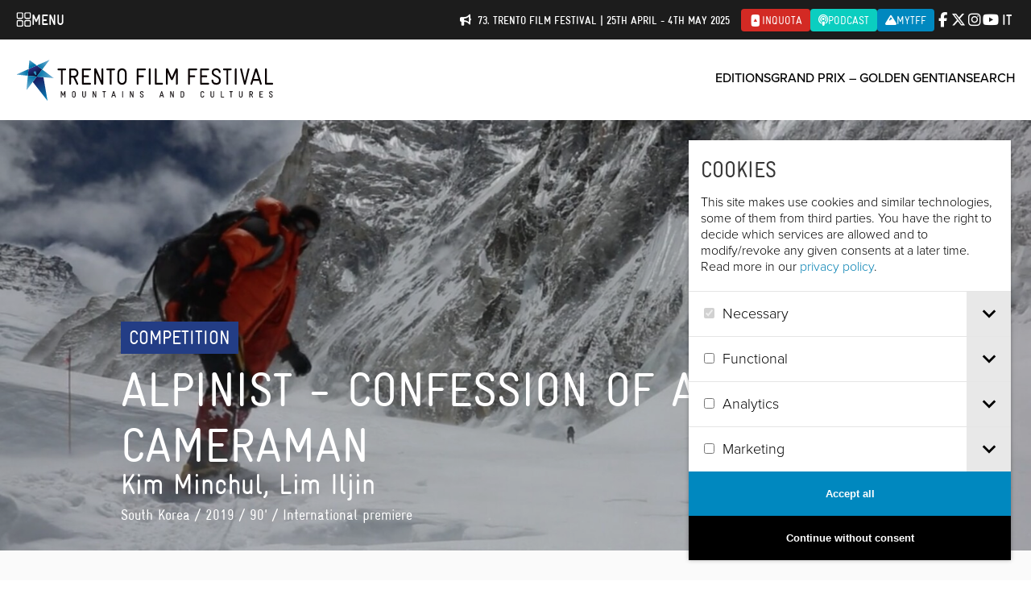

--- FILE ---
content_type: text/html; charset=UTF-8
request_url: https://trentofestival.it/en/archives/2020/alpinist-confession-of-a-cameraman/
body_size: 22607
content:
<!DOCTYPE html>
<html class="no-js" lang="en-US">
    <head>
        <title>Alpinist &#8211; Confession of a cameraman  |  Trento Film Festival</title>

        <meta charset="UTF-8" />
        <meta name="viewport" content="width=device-width, initial-scale=1.0, user-scalable=no, maximum-scale=1.0" />
        <meta name="apple-mobile-web-app-capable" content="yes" />
        <meta name="apple-mobile-web-app-status-bar-style" content="black" />
        <meta name="format-detection" content="telephone=no" />
        <meta name="apple-itunes-app" content="app-id=1214634258">

        <link rel="shortcut icon" href="https://trentofestival.it/wp-content/themes/trento-film-festival/favicon.ico" />
        <link rel="stylesheet" href="https://use.typekit.net/kyc8clm.css">

        <style type="text/css">
            @font-face {
  font-family: "GravurCondensedRegular";
  src: url('/wp-content/themes/trento-film-festival/fonts/Gravur-Condensed.eot');
  src: url('/wp-content/themes/trento-film-festival/fonts/Gravur-Condensed.eot?#iefix') format('embedded-opentype'), url('/wp-content/themes/trento-film-festival/fonts/Gravur-Condensed.woff') format('woff'), url('/wp-content/themes/trento-film-festival/fonts/Gravur-Condensed.ttf') format('truetype'), url('/wp-content/themes/trento-film-festival/fonts/Gravur-Condensed.svg') format('svg');
}

@font-face {
  font-family: "Gravur-CondensedBold";
  src: url('/wp-content/themes/trento-film-festival/fonts/Gravur-CondensedBold.eot');
  src: url('/wp-content/themes/trento-film-festival/fonts/Gravur-CondensedBold.eot?#iefix') format('embedded-opentype'), url('/wp-content/themes/trento-film-festival/fonts/Gravur-CondensedBold.woff') format('woff'), url('/wp-content/themes/trento-film-festival/fonts/Gravur-CondensedBold.ttf') format('truetype'), url('/wp-content/themes/trento-film-festival/fonts/Gravur-CondensedBold.svg') format('svg');
}
        </style>

        
        <meta name='robots' content='max-image-preview:large' />
<link rel="alternate" hreflang="en-us" href="https://trentofestival.it/en/archives/2020/alpinist-confession-of-a-cameraman/" />
<link rel="alternate" hreflang="it-it" href="https://trentofestival.it/archivio/2020/alpinist-confession-of-a-cameraman/" />
<link rel="alternate" hreflang="x-default" href="https://trentofestival.it/archivio/2020/alpinist-confession-of-a-cameraman/" />
<link rel="alternate" title="oEmbed (JSON)" type="application/json+oembed" href="https://trentofestival.it/en/wp-json/oembed/1.0/embed?url=https%3A%2F%2Ftrentofestival.it%2Fen%2Farchives%2F2020%2Falpinist-confession-of-a-cameraman%2F" />
<link rel="alternate" title="oEmbed (XML)" type="text/xml+oembed" href="https://trentofestival.it/en/wp-json/oembed/1.0/embed?url=https%3A%2F%2Ftrentofestival.it%2Fen%2Farchives%2F2020%2Falpinist-confession-of-a-cameraman%2F&#038;format=xml" />
<style id='wp-img-auto-sizes-contain-inline-css' type='text/css'>
img:is([sizes=auto i],[sizes^="auto," i]){contain-intrinsic-size:3000px 1500px}
/*# sourceURL=wp-img-auto-sizes-contain-inline-css */
</style>
<style id='wp-emoji-styles-inline-css' type='text/css'>

	img.wp-smiley, img.emoji {
		display: inline !important;
		border: none !important;
		box-shadow: none !important;
		height: 1em !important;
		width: 1em !important;
		margin: 0 0.07em !important;
		vertical-align: -0.1em !important;
		background: none !important;
		padding: 0 !important;
	}
/*# sourceURL=wp-emoji-styles-inline-css */
</style>
<link rel='stylesheet' id='wp-block-library-css' href='https://trentofestival.it/wp-includes/css/dist/block-library/style.min.css?ver=6.9' type='text/css' media='all' />
<style id='global-styles-inline-css' type='text/css'>
:root{--wp--preset--aspect-ratio--square: 1;--wp--preset--aspect-ratio--4-3: 4/3;--wp--preset--aspect-ratio--3-4: 3/4;--wp--preset--aspect-ratio--3-2: 3/2;--wp--preset--aspect-ratio--2-3: 2/3;--wp--preset--aspect-ratio--16-9: 16/9;--wp--preset--aspect-ratio--9-16: 9/16;--wp--preset--color--black: #000000;--wp--preset--color--cyan-bluish-gray: #abb8c3;--wp--preset--color--white: #ffffff;--wp--preset--color--pale-pink: #f78da7;--wp--preset--color--vivid-red: #cf2e2e;--wp--preset--color--luminous-vivid-orange: #ff6900;--wp--preset--color--luminous-vivid-amber: #fcb900;--wp--preset--color--light-green-cyan: #7bdcb5;--wp--preset--color--vivid-green-cyan: #00d084;--wp--preset--color--pale-cyan-blue: #8ed1fc;--wp--preset--color--vivid-cyan-blue: #0693e3;--wp--preset--color--vivid-purple: #9b51e0;--wp--preset--gradient--vivid-cyan-blue-to-vivid-purple: linear-gradient(135deg,rgb(6,147,227) 0%,rgb(155,81,224) 100%);--wp--preset--gradient--light-green-cyan-to-vivid-green-cyan: linear-gradient(135deg,rgb(122,220,180) 0%,rgb(0,208,130) 100%);--wp--preset--gradient--luminous-vivid-amber-to-luminous-vivid-orange: linear-gradient(135deg,rgb(252,185,0) 0%,rgb(255,105,0) 100%);--wp--preset--gradient--luminous-vivid-orange-to-vivid-red: linear-gradient(135deg,rgb(255,105,0) 0%,rgb(207,46,46) 100%);--wp--preset--gradient--very-light-gray-to-cyan-bluish-gray: linear-gradient(135deg,rgb(238,238,238) 0%,rgb(169,184,195) 100%);--wp--preset--gradient--cool-to-warm-spectrum: linear-gradient(135deg,rgb(74,234,220) 0%,rgb(151,120,209) 20%,rgb(207,42,186) 40%,rgb(238,44,130) 60%,rgb(251,105,98) 80%,rgb(254,248,76) 100%);--wp--preset--gradient--blush-light-purple: linear-gradient(135deg,rgb(255,206,236) 0%,rgb(152,150,240) 100%);--wp--preset--gradient--blush-bordeaux: linear-gradient(135deg,rgb(254,205,165) 0%,rgb(254,45,45) 50%,rgb(107,0,62) 100%);--wp--preset--gradient--luminous-dusk: linear-gradient(135deg,rgb(255,203,112) 0%,rgb(199,81,192) 50%,rgb(65,88,208) 100%);--wp--preset--gradient--pale-ocean: linear-gradient(135deg,rgb(255,245,203) 0%,rgb(182,227,212) 50%,rgb(51,167,181) 100%);--wp--preset--gradient--electric-grass: linear-gradient(135deg,rgb(202,248,128) 0%,rgb(113,206,126) 100%);--wp--preset--gradient--midnight: linear-gradient(135deg,rgb(2,3,129) 0%,rgb(40,116,252) 100%);--wp--preset--font-size--small: 13px;--wp--preset--font-size--medium: 20px;--wp--preset--font-size--large: 36px;--wp--preset--font-size--x-large: 42px;--wp--preset--spacing--20: 0.44rem;--wp--preset--spacing--30: 0.67rem;--wp--preset--spacing--40: 1rem;--wp--preset--spacing--50: 1.5rem;--wp--preset--spacing--60: 2.25rem;--wp--preset--spacing--70: 3.38rem;--wp--preset--spacing--80: 5.06rem;--wp--preset--shadow--natural: 6px 6px 9px rgba(0, 0, 0, 0.2);--wp--preset--shadow--deep: 12px 12px 50px rgba(0, 0, 0, 0.4);--wp--preset--shadow--sharp: 6px 6px 0px rgba(0, 0, 0, 0.2);--wp--preset--shadow--outlined: 6px 6px 0px -3px rgb(255, 255, 255), 6px 6px rgb(0, 0, 0);--wp--preset--shadow--crisp: 6px 6px 0px rgb(0, 0, 0);}:where(.is-layout-flex){gap: 0.5em;}:where(.is-layout-grid){gap: 0.5em;}body .is-layout-flex{display: flex;}.is-layout-flex{flex-wrap: wrap;align-items: center;}.is-layout-flex > :is(*, div){margin: 0;}body .is-layout-grid{display: grid;}.is-layout-grid > :is(*, div){margin: 0;}:where(.wp-block-columns.is-layout-flex){gap: 2em;}:where(.wp-block-columns.is-layout-grid){gap: 2em;}:where(.wp-block-post-template.is-layout-flex){gap: 1.25em;}:where(.wp-block-post-template.is-layout-grid){gap: 1.25em;}.has-black-color{color: var(--wp--preset--color--black) !important;}.has-cyan-bluish-gray-color{color: var(--wp--preset--color--cyan-bluish-gray) !important;}.has-white-color{color: var(--wp--preset--color--white) !important;}.has-pale-pink-color{color: var(--wp--preset--color--pale-pink) !important;}.has-vivid-red-color{color: var(--wp--preset--color--vivid-red) !important;}.has-luminous-vivid-orange-color{color: var(--wp--preset--color--luminous-vivid-orange) !important;}.has-luminous-vivid-amber-color{color: var(--wp--preset--color--luminous-vivid-amber) !important;}.has-light-green-cyan-color{color: var(--wp--preset--color--light-green-cyan) !important;}.has-vivid-green-cyan-color{color: var(--wp--preset--color--vivid-green-cyan) !important;}.has-pale-cyan-blue-color{color: var(--wp--preset--color--pale-cyan-blue) !important;}.has-vivid-cyan-blue-color{color: var(--wp--preset--color--vivid-cyan-blue) !important;}.has-vivid-purple-color{color: var(--wp--preset--color--vivid-purple) !important;}.has-black-background-color{background-color: var(--wp--preset--color--black) !important;}.has-cyan-bluish-gray-background-color{background-color: var(--wp--preset--color--cyan-bluish-gray) !important;}.has-white-background-color{background-color: var(--wp--preset--color--white) !important;}.has-pale-pink-background-color{background-color: var(--wp--preset--color--pale-pink) !important;}.has-vivid-red-background-color{background-color: var(--wp--preset--color--vivid-red) !important;}.has-luminous-vivid-orange-background-color{background-color: var(--wp--preset--color--luminous-vivid-orange) !important;}.has-luminous-vivid-amber-background-color{background-color: var(--wp--preset--color--luminous-vivid-amber) !important;}.has-light-green-cyan-background-color{background-color: var(--wp--preset--color--light-green-cyan) !important;}.has-vivid-green-cyan-background-color{background-color: var(--wp--preset--color--vivid-green-cyan) !important;}.has-pale-cyan-blue-background-color{background-color: var(--wp--preset--color--pale-cyan-blue) !important;}.has-vivid-cyan-blue-background-color{background-color: var(--wp--preset--color--vivid-cyan-blue) !important;}.has-vivid-purple-background-color{background-color: var(--wp--preset--color--vivid-purple) !important;}.has-black-border-color{border-color: var(--wp--preset--color--black) !important;}.has-cyan-bluish-gray-border-color{border-color: var(--wp--preset--color--cyan-bluish-gray) !important;}.has-white-border-color{border-color: var(--wp--preset--color--white) !important;}.has-pale-pink-border-color{border-color: var(--wp--preset--color--pale-pink) !important;}.has-vivid-red-border-color{border-color: var(--wp--preset--color--vivid-red) !important;}.has-luminous-vivid-orange-border-color{border-color: var(--wp--preset--color--luminous-vivid-orange) !important;}.has-luminous-vivid-amber-border-color{border-color: var(--wp--preset--color--luminous-vivid-amber) !important;}.has-light-green-cyan-border-color{border-color: var(--wp--preset--color--light-green-cyan) !important;}.has-vivid-green-cyan-border-color{border-color: var(--wp--preset--color--vivid-green-cyan) !important;}.has-pale-cyan-blue-border-color{border-color: var(--wp--preset--color--pale-cyan-blue) !important;}.has-vivid-cyan-blue-border-color{border-color: var(--wp--preset--color--vivid-cyan-blue) !important;}.has-vivid-purple-border-color{border-color: var(--wp--preset--color--vivid-purple) !important;}.has-vivid-cyan-blue-to-vivid-purple-gradient-background{background: var(--wp--preset--gradient--vivid-cyan-blue-to-vivid-purple) !important;}.has-light-green-cyan-to-vivid-green-cyan-gradient-background{background: var(--wp--preset--gradient--light-green-cyan-to-vivid-green-cyan) !important;}.has-luminous-vivid-amber-to-luminous-vivid-orange-gradient-background{background: var(--wp--preset--gradient--luminous-vivid-amber-to-luminous-vivid-orange) !important;}.has-luminous-vivid-orange-to-vivid-red-gradient-background{background: var(--wp--preset--gradient--luminous-vivid-orange-to-vivid-red) !important;}.has-very-light-gray-to-cyan-bluish-gray-gradient-background{background: var(--wp--preset--gradient--very-light-gray-to-cyan-bluish-gray) !important;}.has-cool-to-warm-spectrum-gradient-background{background: var(--wp--preset--gradient--cool-to-warm-spectrum) !important;}.has-blush-light-purple-gradient-background{background: var(--wp--preset--gradient--blush-light-purple) !important;}.has-blush-bordeaux-gradient-background{background: var(--wp--preset--gradient--blush-bordeaux) !important;}.has-luminous-dusk-gradient-background{background: var(--wp--preset--gradient--luminous-dusk) !important;}.has-pale-ocean-gradient-background{background: var(--wp--preset--gradient--pale-ocean) !important;}.has-electric-grass-gradient-background{background: var(--wp--preset--gradient--electric-grass) !important;}.has-midnight-gradient-background{background: var(--wp--preset--gradient--midnight) !important;}.has-small-font-size{font-size: var(--wp--preset--font-size--small) !important;}.has-medium-font-size{font-size: var(--wp--preset--font-size--medium) !important;}.has-large-font-size{font-size: var(--wp--preset--font-size--large) !important;}.has-x-large-font-size{font-size: var(--wp--preset--font-size--x-large) !important;}
/*# sourceURL=global-styles-inline-css */
</style>

<style id='classic-theme-styles-inline-css' type='text/css'>
/*! This file is auto-generated */
.wp-block-button__link{color:#fff;background-color:#32373c;border-radius:9999px;box-shadow:none;text-decoration:none;padding:calc(.667em + 2px) calc(1.333em + 2px);font-size:1.125em}.wp-block-file__button{background:#32373c;color:#fff;text-decoration:none}
/*# sourceURL=/wp-includes/css/classic-themes.min.css */
</style>
<link rel='stylesheet' id='dashicons-css' href='https://trentofestival.it/wp-includes/css/dashicons.min.css?ver=6.9' type='text/css' media='all' />
<link rel='stylesheet' id='everest-forms-general-css' href='https://trentofestival.it/wp-content/cache/autoptimize/css/autoptimize_single_291459d057213d9ab18129131a87f156.css?ver=3.4.1' type='text/css' media='all' />
<link rel='stylesheet' id='jquery-intl-tel-input-css' href='https://trentofestival.it/wp-content/cache/autoptimize/css/autoptimize_single_ba39bddacc7965fc09566271b84074e7.css?ver=3.4.1' type='text/css' media='all' />
<link rel='stylesheet' id='font-awesome-css' href='https://trentofestival.it/../wp-content/themes/trento-film-festival/sass/vendor/fontawesome-free-6.5.1/css/all.css?ver=402c610f-cc40-4bd0-9946-d579dbdab57c' type='text/css' media='all' />
<link rel='stylesheet' id='bxslider-css' href='https://trentofestival.it/../wp-content/themes/trento-film-festival/stylesheets/vendor/bxslider/jquery.bxslider.css?ver=402c610f-cc40-4bd0-9946-d579dbdab57c' type='text/css' media='all' />
<link rel='stylesheet' id='magnific-popup-css' href='https://trentofestival.it/../wp-content/themes/trento-film-festival/stylesheets/vendor/magnific-popup/magnific-popup.css?ver=402c610f-cc40-4bd0-9946-d579dbdab57c' type='text/css' media='all' />
<link rel='stylesheet' id='vex-css' href='https://trentofestival.it/../wp-content/themes/trento-film-festival/assets/vex/vex.css?ver=402c610f-cc40-4bd0-9946-d579dbdab57c' type='text/css' media='all' />
<link rel='stylesheet' id='vex-theme-plain-css' href='https://trentofestival.it/../wp-content/themes/trento-film-festival/assets/vex/vex-theme-plain.css?ver=402c610f-cc40-4bd0-9946-d579dbdab57c' type='text/css' media='all' />
<link rel='stylesheet' id='leaflet-css' href='https://trentofestival.it/../wp-content/themes/trento-film-festival/assets/leaflet/leaflet.css?ver=1.7.1' type='text/css' media='all' />
<link rel='stylesheet' id='mmenu-css' href='https://trentofestival.it/../wp-content/themes/trento-film-festival/assets/mmenu/mmenu.css?ver=402c610f-cc40-4bd0-9946-d579dbdab57c' type='text/css' media='all' />
<link rel='stylesheet' id='tooltipster-css' href='https://trentofestival.it/../wp-content/themes/trento-film-festival/assets/tooltipster/css/tooltipster.bundle.min.css?ver=402c610f-cc40-4bd0-9946-d579dbdab57c' type='text/css' media='all' />
<link rel='stylesheet' id='tooltipster-theme-css' href='https://trentofestival.it/../wp-content/themes/trento-film-festival/assets/tooltipster/css/plugins/tooltipster/sideTip/themes/tooltipster-sideTip-light.min.css?ver=402c610f-cc40-4bd0-9946-d579dbdab57c' type='text/css' media='all' />
<link rel='stylesheet' id='green-audio-player-css' href='https://trentofestival.it/../wp-content/themes/trento-film-festival/assets/green-audio-player/green-audio-player.min.css?ver=402c610f-cc40-4bd0-9946-d579dbdab57c' type='text/css' media='all' />
<link rel='stylesheet' id='tff-css' href='https://trentofestival.it/../wp-content/themes/trento-film-festival/stylesheets/screen.css?ver=402c610f-cc40-4bd0-9946-d579dbdab57c' type='text/css' media='all' />
<link rel='stylesheet' id='flatpickr-css' href='https://trentofestival.it/wp-content/cache/autoptimize/css/autoptimize_single_35f22a93fbd04b960cbbd5dff8273828.css?ver=3.4.1' type='text/css' media='all' />
<script type="text/javascript" src="https://trentofestival.it/wp-includes/js/jquery/jquery.min.js?ver=3.7.1" id="jquery-core-js"></script>
<script type="text/javascript" src="https://trentofestival.it/wp-includes/js/jquery/jquery-migrate.min.js?ver=3.4.1" id="jquery-migrate-js"></script>
<script type="text/javascript" src="https://trentofestival.it/../wp-content/themes/trento-film-festival/js/modernizr.custom.js?ver=b98e57b1-6317-431d-960f-6824af08372a" id="modernizr-js"></script>
<script type="text/javascript" src="https://trentofestival.it/../wp-content/themes/trento-film-festival/assets/mmenu/mmenu.js?ver=b98e57b1-6317-431d-960f-6824af08372a" id="mmenu-js"></script>
<script type="text/javascript" src="https://trentofestival.it/../wp-content/themes/trento-film-festival/assets/tooltipster/js/tooltipster.bundle.min.js?ver=b98e57b1-6317-431d-960f-6824af08372a" id="tooltipster-js"></script>
<script type="text/javascript" src="https://trentofestival.it/../wp-content/themes/trento-film-festival/assets/green-audio-player/green-audio-player.min.js?ver=b98e57b1-6317-431d-960f-6824af08372a" id="green-audio-player-js"></script>
<script type="text/javascript" src="https://trentofestival.it/../wp-content/themes/trento-film-festival/assets/base64.js?ver=b98e57b1-6317-431d-960f-6824af08372a" id="base64-js"></script>
<script type="text/javascript" src="https://trentofestival.it/../wp-content/themes/trento-film-festival/assets/js.cookie.min.js?ver=b98e57b1-6317-431d-960f-6824af08372a" id="cookies-js"></script>
<script type="text/javascript" src="https://trentofestival.it/../wp-content/themes/trento-film-festival/assets/jquery.blockUI.js?ver=b98e57b1-6317-431d-960f-6824af08372a" id="blockui-js"></script>
<script type="text/javascript" src="https://trentofestival.it/../wp-content/themes/trento-film-festival/assets/cookie-consent-1.2.2/bundle.js?ver=b98e57b1-6317-431d-960f-6824af08372a" id="cookie-consent-js"></script>
<link rel="https://api.w.org/" href="https://trentofestival.it/en/wp-json/" /><link rel="EditURI" type="application/rsd+xml" title="RSD" href="https://trentofestival.it/xmlrpc.php?rsd" />
<meta name="generator" content="WordPress 6.9" />
<meta name="generator" content="Everest Forms 3.4.1" />
<link rel="canonical" href="https://trentofestival.it/en/archives/2020/alpinist-confession-of-a-cameraman/" />
<link rel='shortlink' href='https://trentofestival.it/en/?p=53213' />
<meta name="generator" content="WPML ver:4.8.6 stt:1,27;" />

    <meta name="description" content="Kim Minchul, Lim Iljin / South Korea / 2019 / 90&#039;"/>

    <meta property="og:site_name" content="Trento Film Festival"/>
    <meta property="og:type" content="article"/>
    <meta property="og:title" content="Alpinist - Confession of a cameraman | Trento Film Festival"/>
    <meta property="og:description" content="Kim Minchul, Lim Iljin / South Korea / 2019 / 90&#039;"/>
    <meta property="og:url" content="https://trentofestival.it/en/archives/2020/alpinist-confession-of-a-cameraman/"/>
    <meta property="og:image" content="https://trentofestival.it/en/https://trentofestival.it/en/wp-content/uploads/2020/07/alpinist-confession-of-a-cameraman-17.jpg"/>
    <meta property="og:image:type" content="image/jpeg"/>
    <meta property="og:image:width" content="1200"/>
    <meta property="og:image:height" content="630"/>
    <meta property="og:locale" content="en_US"/>

    <!--[if lt IE 9]><script src="/wp-content/themes/trento-film-festival/assets/selectivizr/selectivizr-min.js"></script><![endif]-->

        <!-- <script data-ad-client="ca-pub-9654217011851461" async src="https://pagead2.googlesyndication.com/pagead/js/adsbygoogle.js"></script> -->
    </head>
    <body class="wp-singular tff_movie-template-default single single-tff_movie postid-53213 wp-theme-trento-film-festival language-en archive everest-forms-no-js">

        <div id="page">

            
            <div class="main_navigation">
                <div class="main_navigation__bar">
                    <a class="main_navigation__trigger" href="https://trentofestival.it/en/">
                        <svg width="19" height="19" viewBox="0 0 19 19" fill="none" xmlns="http://www.w3.org/2000/svg">
                            <g clip-path="url(#clip0_9_259)">
                                <path d="M6.71534 0.150002H2.58153C1.43379 0.150002 0.5 1.08379 0.5 2.23153V6.36535C0.5 7.51309 1.43379 8.44688 2.58153 8.44688H6.71534C7.86309 8.44688 8.79688 7.51309 8.79688 6.36535V2.23153C8.79688 1.08379 7.86309 0.150002 6.71534 0.150002ZM7.39062 6.36535C7.39062 6.73769 7.08768 7.04063 6.71534 7.04063H2.58153C2.20919 7.04063 1.90625 6.73769 1.90625 6.36535V2.23153C1.90625 1.85919 2.20919 1.55625 2.58153 1.55625H6.71534C7.08768 1.55625 7.39062 1.85919 7.39062 2.23153V6.36535Z" fill="white"/>
                                <path d="M16.3906 0.150002H12.3125C11.1494 0.150002 10.2031 1.09627 10.2031 2.25938V6.3375C10.2031 7.50061 11.1494 8.44688 12.3125 8.44688H16.3906C17.5537 8.44688 18.5 7.50061 18.5 6.3375V2.25938C18.5 1.09627 17.5537 0.150002 16.3906 0.150002ZM17.0938 6.3375C17.0938 6.7252 16.7783 7.04063 16.3906 7.04063H12.3125C11.9248 7.04063 11.6094 6.7252 11.6094 6.3375V2.25938C11.6094 1.87167 11.9248 1.55625 12.3125 1.55625H16.3906C16.7783 1.55625 17.0938 1.87167 17.0938 2.25938V6.3375Z" fill="white"/>
                                <path d="M6.71534 9.85313H2.58153C1.43379 9.85313 0.5 10.7869 0.5 11.9347V16.0685C0.5 17.2162 1.43379 18.15 2.58153 18.15H6.71534C7.86309 18.15 8.79688 17.2162 8.79688 16.0685V11.9347C8.79688 10.7869 7.86309 9.85313 6.71534 9.85313ZM7.39062 16.0685C7.39062 16.4408 7.08768 16.7438 6.71534 16.7438H2.58153C2.20919 16.7438 1.90625 16.4408 1.90625 16.0685V11.9347C1.90625 11.5623 2.20919 11.2594 2.58153 11.2594H6.71534C7.08768 11.2594 7.39062 11.5623 7.39062 11.9347V16.0685Z" fill="white"/>
                                <path d="M16.3906 9.85313H12.3125C11.1494 9.85313 10.2031 10.7994 10.2031 11.9625V16.0406C10.2031 17.2037 11.1494 18.15 12.3125 18.15H16.3906C17.5537 18.15 18.5 17.2037 18.5 16.0406V11.9625C18.5 10.7994 17.5537 9.85313 16.3906 9.85313ZM17.0938 16.0406C17.0938 16.4283 16.7783 16.7438 16.3906 16.7438H12.3125C11.9248 16.7438 11.6094 16.4283 11.6094 16.0406V11.9625C11.6094 11.5748 11.9248 11.2594 12.3125 11.2594H16.3906C16.7783 11.2594 17.0938 11.5748 17.0938 11.9625V16.0406Z" fill="white"/>
                            </g>
                            <defs>
                                <clipPath id="clip0_9_259">
                                    <rect width="18" height="18" fill="white" transform="translate(0.5 0.150002)"/>
                                </clipPath>
                            </defs>
                        </svg>
                        <span>Menu</span>
                    </a>

                    <span></span>

                    <div class="main_navigation__actions">
                        <div class="notice">
                            <i class="fa-solid fa-bullhorn"></i>
                            73. Trento Film Festival | 25th April - 4th May 2025                        </div>

                        
                        <a class="inquota" href="https://www.inquota.tv/" target="_blank">
                            <i class="fab fa-youtube fa-rotate-270"></i><span>inQuota</span>
                        </a>

                        <a class="podcast" href="/podcast">
                            <i class="fa-solid fa-podcast"></i><span>Podcast</span>
                        </a>

                        <a class="mytff" href="https://trentofestival.it/mytff" title="MyTFF" target="_blank">
                            <i class="fas fa-mountain"></i><span>MyTFF</span>
                        </a>
                    </div>

                    <div class="main_navigation__social">
                        <a href="https://www.facebook.com/trentofestival" target="_blank" data-tracking-category="Header" data-tracking-action="Select" data-tracking-payload="Facebook"><i class="fa-brands fa-facebook-f"></i></a>
                        <a href="https://twitter.com/trentofestival" target="_blank" data-tracking-category="Header" data-tracking-action="Select" data-tracking-payload="Twitter"><i class="fa-brands fa-x-twitter"></i></a>
                        <a href="https://www.instagram.com/trentofilmfestival/" target="_blank" data-tracking-category="Header" data-tracking-action="Select" data-tracking-payload="Instagram"><i class="fa-brands fa-instagram"></i></a>
                        <a href="https://www.youtube.com/user/TrentoFilmFestival" target="_blank" data-tracking-category="Header" data-tracking-action="Select" data-tracking-payload="YouTube"><i class="fa-brands fa-youtube"></i></a>
                    </div>

                    <div class="main_navigation__languages">
                                                    <a href="https://trentofestival.it/archivio/2020/alpinist-confession-of-a-cameraman/">it</a>
                                            </div>
                </div>
                <div class="main_navigation__contents">
                                            <div class="main_navigation__boxes">
                                                            <div class="main_navigation__box next-edition">
                                    <div class="main_navigation__icon"></div>
                                    <div class="main_navigation__title">2026 Submissions</div>
                                    <div class="main_navigation__description">Submit your films for the 74th Trento Film Festival and your books for the 40th MontagnaLibri</div>
                                    <a href="https://trentofestival.it/en/2026-submissions/">
                                        <svg width="15" height="10" viewBox="0 0 15 10" fill="none" xmlns="http://www.w3.org/2000/svg">
                                            <path d="M14.1459 5.37891L10.6459 8.87891C10.3178 9.23438 9.74358 9.23438 9.41545 8.87891C9.05998 8.55078 9.05998 7.97656 9.41545 7.64844L11.4115 5.625H1.29436C0.80217 5.625 0.419357 5.24219 0.419357 4.75C0.419357 4.23047 0.80217 3.875 1.29436 3.875H11.4115L9.41545 1.87891C9.05998 1.55078 9.05998 0.976562 9.41545 0.648438C9.74358 0.292969 10.3178 0.292969 10.6459 0.648438L14.1459 4.14844C14.5014 4.47656 14.5014 5.05078 14.1459 5.37891Z" fill="white"/>
                                        </svg>
                                        2026 Submissions                                    </a>
                                </div>
                                                            <div class="main_navigation__box edition-2025">
                                    <div class="main_navigation__icon"></div>
                                    <div class="main_navigation__title">73. TRENTO FILM FESTIVAL</div>
                                    <div class="main_navigation__description">The programme of the 73. edition is online<br />
are now open</div>
                                    <a href="https://trentofestival.it/en/2025-edition/">
                                        <svg width="15" height="10" viewBox="0 0 15 10" fill="none" xmlns="http://www.w3.org/2000/svg">
                                            <path d="M14.1459 5.37891L10.6459 8.87891C10.3178 9.23438 9.74358 9.23438 9.41545 8.87891C9.05998 8.55078 9.05998 7.97656 9.41545 7.64844L11.4115 5.625H1.29436C0.80217 5.625 0.419357 5.24219 0.419357 4.75C0.419357 4.23047 0.80217 3.875 1.29436 3.875H11.4115L9.41545 1.87891C9.05998 1.55078 9.05998 0.976562 9.41545 0.648438C9.74358 0.292969 10.3178 0.292969 10.6459 0.648438L14.1459 4.14844C14.5014 4.47656 14.5014 5.05078 14.1459 5.37891Z" fill="white"/>
                                        </svg>
                                        Trento, 25 April - 4 May 2025                                    </a>
                                </div>
                                                            <div class="main_navigation__box montagnalibri">
                                    <div class="main_navigation__icon"></div>
                                    <div class="main_navigation__title">MontagnaLibri</div>
                                    <div class="main_navigation__description">International showcase for mountain publishing</div>
                                    <a href="https://trentofestival.it/en/montagnalibri/">
                                        <svg width="15" height="10" viewBox="0 0 15 10" fill="none" xmlns="http://www.w3.org/2000/svg">
                                            <path d="M14.1459 5.37891L10.6459 8.87891C10.3178 9.23438 9.74358 9.23438 9.41545 8.87891C9.05998 8.55078 9.05998 7.97656 9.41545 7.64844L11.4115 5.625H1.29436C0.80217 5.625 0.419357 5.24219 0.419357 4.75C0.419357 4.23047 0.80217 3.875 1.29436 3.875H11.4115L9.41545 1.87891C9.05998 1.55078 9.05998 0.976562 9.41545 0.648438C9.74358 0.292969 10.3178 0.292969 10.6459 0.648438L14.1459 4.14844C14.5014 4.47656 14.5014 5.05078 14.1459 5.37891Z" fill="white"/>
                                        </svg>
                                        MontagnaLibri                                    </a>
                                </div>
                                                            <div class="main_navigation__box family">
                                    <div class="main_navigation__icon"></div>
                                    <div class="main_navigation__title">T4Future</div>
                                    <div class="main_navigation__description">Section of Trento Film Festival dedicated to the younger generation</div>
                                    <a href="https://trentofestival.it/en/t4future/">
                                        <svg width="15" height="10" viewBox="0 0 15 10" fill="none" xmlns="http://www.w3.org/2000/svg">
                                            <path d="M14.1459 5.37891L10.6459 8.87891C10.3178 9.23438 9.74358 9.23438 9.41545 8.87891C9.05998 8.55078 9.05998 7.97656 9.41545 7.64844L11.4115 5.625H1.29436C0.80217 5.625 0.419357 5.24219 0.419357 4.75C0.419357 4.23047 0.80217 3.875 1.29436 3.875H11.4115L9.41545 1.87891C9.05998 1.55078 9.05998 0.976562 9.41545 0.648438C9.74358 0.292969 10.3178 0.292969 10.6459 0.648438L14.1459 4.14844C14.5014 4.47656 14.5014 5.05078 14.1459 5.37891Z" fill="white"/>
                                        </svg>
                                        T4Future                                    </a>
                                </div>
                                                            <div class="main_navigation__box tff365">
                                    <div class="main_navigation__icon"></div>
                                    <div class="main_navigation__title">TFF 365</div>
                                    <div class="main_navigation__description">Trento Film Festival distribution: all year round, all across Italy</div>
                                    <a href="https://trentofestival.it/en/tff-365/">
                                        <svg width="15" height="10" viewBox="0 0 15 10" fill="none" xmlns="http://www.w3.org/2000/svg">
                                            <path d="M14.1459 5.37891L10.6459 8.87891C10.3178 9.23438 9.74358 9.23438 9.41545 8.87891C9.05998 8.55078 9.05998 7.97656 9.41545 7.64844L11.4115 5.625H1.29436C0.80217 5.625 0.419357 5.24219 0.419357 4.75C0.419357 4.23047 0.80217 3.875 1.29436 3.875H11.4115L9.41545 1.87891C9.05998 1.55078 9.05998 0.976562 9.41545 0.648438C9.74358 0.292969 10.3178 0.292969 10.6459 0.648438L14.1459 4.14844C14.5014 4.47656 14.5014 5.05078 14.1459 5.37891Z" fill="white"/>
                                        </svg>
                                        TFF 365                                    </a>
                                </div>
                                                            <div class="main_navigation__box autumn">
                                    <div class="main_navigation__icon"></div>
                                    <div class="main_navigation__title">TFF Bolzano</div>
                                    <div class="main_navigation__description">Trento Film Festival edition in Bolzano</div>
                                    <a href="https://trentofestival.it/en/bolzano/events/">
                                        <svg width="15" height="10" viewBox="0 0 15 10" fill="none" xmlns="http://www.w3.org/2000/svg">
                                            <path d="M14.1459 5.37891L10.6459 8.87891C10.3178 9.23438 9.74358 9.23438 9.41545 8.87891C9.05998 8.55078 9.05998 7.97656 9.41545 7.64844L11.4115 5.625H1.29436C0.80217 5.625 0.419357 5.24219 0.419357 4.75C0.419357 4.23047 0.80217 3.875 1.29436 3.875H11.4115L9.41545 1.87891C9.05998 1.55078 9.05998 0.976562 9.41545 0.648438C9.74358 0.292969 10.3178 0.292969 10.6459 0.648438L14.1459 4.14844C14.5014 4.47656 14.5014 5.05078 14.1459 5.37891Z" fill="white"/>
                                        </svg>
                                        TFF Bolzano                                    </a>
                                </div>
                                                    </div>
                    
                                            <div class="main_navigation__links">
                                                            <a href="https://trentofestival.it/en/">Homepage</a>
                                                            <a href="https://trentofestival.it/en/archives/">Archive</a>
                                                            <a href="https://trentofestival.it/en/who-we-are-2/">About us</a>
                                                    </div>
                                    </div>
            </div>

            <header class="site">
                <div class="section_nav_wrapper">

                    <div class="logo-container">
                        <div class="logo">
                                                            <a href="https://trentofestival.it/en/archives/"></a>
                                                    </div>
                    </div>

                    <a class="show-side-nav" href="#side-nav">
                        <div class="fa fa-bars"></div>
                    </a>

                    <nav>
                                                                                                                <ul id="menu-archive" class="main-nav"><li id="menu-item-86291" class="menu-item menu-item-type-post_type menu-item-object-page menu-item-86291 menu-item-archives first-menu-item"><a href="https://trentofestival.it/en/archives/">Editions</a></li>
<li id="menu-item-36559" class="menu-item menu-item-type-post_type menu-item-object-page menu-item-36559 menu-item-grand-prix-golden-gentian "><a href="https://trentofestival.it/en/archives/grand-prix-golden-gentian/">Grand Prix &#8211; Golden Gentian</a></li>
<li id="menu-item-36560" class="menu-item menu-item-type-post_type menu-item-object-page menu-item-36560 menu-item-search last-menu-item"><a href="https://trentofestival.it/en/archives/search/">Search</a></li>
</ul>                                                    
                        <div id="back-top">
                            <a href="#top"><i class="fa fa-angle-up"></i></a>
                        </div>
                    </nav>

                </div>
            </header>

            <!-- Side Navigation -->
            
<div id="side-nav">
	<ul>
					<li class="Divider archive">Edizioni</li>

							<li class="menu-item menu-item-type-post_type menu-item-object-page menu-item-86291"><a href="https://trentofestival.it/en/archives/">Editions</a></li>
<li class="menu-item menu-item-type-post_type menu-item-object-page menu-item-36559"><a href="https://trentofestival.it/en/archives/grand-prix-golden-gentian/">Grand Prix &#8211; Golden Gentian</a></li>
<li class="menu-item menu-item-type-post_type menu-item-object-page menu-item-36560"><a href="https://trentofestival.it/en/archives/search/">Search</a></li>
					
		
		<li class="Divider">Navigation</li>

		<li class="module homepage ">
			<a href="/" title="Homepage">
				<div class="icon"></div>Homepage			</a>
		</li>

		            <li class="module next-edition ">
                <a href="https://trentofestival.it/en/2026-submissions/" title="2026 Submissions">
                    <div class="icon"></div>2026 Submissions                </a>
            </li>
    	            <li class="module edition-2025 ">
                <a href="https://trentofestival.it/en/2025-edition/" title="73. TRENTO FILM FESTIVAL">
                    <div class="icon"></div>73. TRENTO FILM FESTIVAL                </a>
            </li>
    	            <li class="module montagnalibri ">
                <a href="https://trentofestival.it/en/montagnalibri/" title="MontagnaLibri">
                    <div class="icon"></div>MontagnaLibri                </a>
            </li>
    	            <li class="module family ">
                <a href="https://trentofestival.it/en/t4future/" title="T4Future">
                    <div class="icon"></div>T4Future                </a>
            </li>
    	            <li class="module tff365 ">
                <a href="https://trentofestival.it/en/tff-365/" title="TFF 365">
                    <div class="icon"></div>TFF 365                </a>
            </li>
    	            <li class="module autumn ">
                <a href="https://trentofestival.it/en/bolzano/events/" title="TFF Bolzano">
                    <div class="icon"></div>TFF Bolzano                </a>
            </li>
    	            <li class="module archive active">
                <a href="https://trentofestival.it/en/archives/" title="Archive">
                    <div class="icon"></div>Archive                </a>
            </li>
    	            <li class="module festival ">
                <a href="https://trentofestival.it/en/who-we-are-2/" title="About us">
                    <div class="icon"></div>About us                </a>
            </li>
    	
		<li class="Divider">Link</li>

		<li class="inquota">
			<a href="https://www.inquota.tv/" target="_blank">
				<i class="fab fa-youtube fa-rotate-270"></i> <span class="nav-label">inQuota</span>
			</a>
		</li>

		<li class="link podcast">
			<a href="/podcast">
				<i class="fa-solid fa-podcast"></i> <span class="nav-label">Podcast</span>
			</a>
		</li>

		<li class="link mytff">
			<a href="https://trentofestival.it/mytff" title="MyTFF" target="_blank">
				<i class="fas fa-mountain"></i> <span class="nav-label">MyTFF</span>
			</a>
		</li>

					<li class="language">
				<a href="https://trentofestival.it/archivio/2020/alpinist-confession-of-a-cameraman/">
				<i class="fa-solid fa-comment"></i> <span class="lang lang-it"></span>Italiano				</a>
			</li>
		
		<li class="Divider">Social</li>

		<li class="social">
			<a href="https://www.facebook.com/trentofestival" target="_blank">
				<i class="fa-brands fa-facebook-f"></i>Facebook			</a>
		</li>

		<li class="social">
			<a href="https://twitter.com/trentofestival" target="_blank">
				<i class="fa-brands fa-x-twitter"></i>X - Twitter			</a>
		</li>

		<li class="social">
			<a href="https://www.instagram.com/trentofilmfestival/" target="_blank">
				<i class="fa-brands fa-instagram"></i>Instagram			</a>
		</li>

		<li class="social">
			<a href="https://www.youtube.com/user/TrentoFilmFestival" target="_blank">
				<i class="fa-brands fa-youtube"></i>YouTube			</a>
		</li>
	</ul>
</div>
            <!-- Wrapper -->
            <div class="wrapper">

<div class="full header-movie">
	<div class="mask"></div>
	<img src="https://trentofestival.it/wp-content/uploads/2020/07/alpinist-confession-of-a-cameraman-17-1600x667.jpg" alt="Alpinist - Confession of a cameraman" />
	
	<div class="elements-wrapper">
    <div class="grid">

                    <div class="movie-section">
                <a href="https://trentofestival.it/en/2025-edition/program/films/list/36/competition/" class="section concorso" data-tracking-category="Movie" data-tracking-action="Select Section" data-tracking-payload="{&quot;movie&quot;:53213,&quot;section&quot;:36}">COMPETITION</a>
            </div>
        
        <div class="movie-title">
            Alpinist - Confession of a cameraman        </div>
                <div class="movie-directors">
            Kim Minchul, Lim Iljin        </div>

        
        <div class="movie-info" title="South Korea / 2019 / 90&#039; / Documentary / International premiere">
            <span class="country">South Korea</span> / 2019 / 90' / International premiere        </div>

            </div>
</div></div>
<div id="content" class="grid">

	<div class="inner-content single">

		<div class="elements-wrapper">
    <div class="grid">

                    <div class="movie-section">
                <a href="https://trentofestival.it/en/2025-edition/program/films/list/36/competition/" class="section concorso" data-tracking-category="Movie" data-tracking-action="Select Section" data-tracking-payload="{&quot;movie&quot;:53213,&quot;section&quot;:36}">COMPETITION</a>
            </div>
        
        <div class="movie-title">
            Alpinist - Confession of a cameraman        </div>
                <div class="movie-directors">
            Kim Minchul, Lim Iljin        </div>

        
        <div class="movie-info" title="South Korea / 2019 / 90&#039; / Documentary / International premiere">
            <span class="country">South Korea</span> / 2019 / 90' / International premiere        </div>

            </div>
</div>
		<div class="plot">

	
	
	
	<p>This is a story about unknown yet some of the most provocative mountaineers of Korea, their impossible challenges pushed by deceitful desires and the tragic results that a cameraman has not only recorded but also actively participated in creating during the four Himalayan expeditions from 2009 to 2013. The film was finally completed by the cameraman’s own death in the Himalayas right after his first and last confession.</p>

	
</div>
		<div class="lang-info">
			<p class="language">
												<strong>Language:</strong>
					Korean									</p>
		
			<p class="subtitles">
			<strong>Subtitles:</strong>
			Italian		</p>
	</div>

		
                    
        
		

		

		            <p class="title divider">Directors</h3>
        
    <div class="directors-wrapper">
                <div class="director">
            <div class="director-picture">
                                    <svg xmlns="http://www.w3.org/2000/svg" viewBox="0 0 340 340" width="100" height="100">
                        <path fill="#DDD" d="m169,.5a169,169 0 1,0 2,0zm0,86a76,76 0 1 1-2,0zM57,287q27-35 67-35h92q40,0 67,35a164,164 0 0,1-226,0"/>
                    </svg>
                            </div>
            <div class="director-info">
                <p class="info"><strong>Kim Minchul</strong></p>
                <p class="more-info">Born into a record shop that turned to a video rental store, he studied journalism in Korea and communication in the Netherlands. He has extensive experiences in audio-visual industry from film and TV to Ads. He produced award winning docs such as Iron Crows (2009), Planet of Snail (2011) and 9 Muses of Star Empire (2012).</p>
            </div>
        </div>
                <div class="director">
            <div class="director-picture">
                                    <svg xmlns="http://www.w3.org/2000/svg" viewBox="0 0 340 340" width="100" height="100">
                        <path fill="#DDD" d="m169,.5a169,169 0 1,0 2,0zm0,86a76,76 0 1 1-2,0zM57,287q27-35 67-35h92q40,0 67,35a164,164 0 0,1-226,0"/>
                    </svg>
                            </div>
            <div class="director-info">
                <p class="info"><strong>Lim Iljin</strong></p>
                <p class="more-info">Iljin Lim (1968-2018) was one of Korea's most prominent cameramen specialized in climbing films. Began as a climber at the college climbing club, he turned himself into a cameraman/ filmmaker specialized in climbing and mountain films. Lim died during the “Korean Way Gurja Himal expedition” in 2018 led by his friend and one of Asia's most renowned mountaineer Chang-Ho Kim.</p>
            </div>
        </div>
            </div>

		

		    <p class="title divider">Gallery</p>
    <div class="contains-movie-gallery">
        <div class="movie-gallery contains-gallery">
                                            <div class="contains-picture">
                    <a class="picture" data-gall="movie-gallery" href="https://trentofestival.it/wp-content/uploads/2020/07/alpinist-confession-of-a-cameraman-31-1800x1012.jpg" title="Alpinist - Confession of a cameraman" data-tracking-category="Movie" data-tracking-action="Open Gallery" data-tracking-payload="{&quot;movie&quot;:53213}">
                        <img src="https://trentofestival.it/wp-content/uploads/2020/07/alpinist-confession-of-a-cameraman-31-500x360.jpg" title="Alpinist - Confession of a cameraman" alt="Alpinist - Confession of a cameraman" />
                    </a>
                </div>
                            <div class="contains-picture">
                    <a class="picture" data-gall="movie-gallery" href="https://trentofestival.it/wp-content/uploads/2020/07/alpinist-confession-of-a-cameraman-41-1800x1012.jpg" title="Alpinist - Confession of a cameraman" data-tracking-category="Movie" data-tracking-action="Open Gallery" data-tracking-payload="{&quot;movie&quot;:53213}">
                        <img src="https://trentofestival.it/wp-content/uploads/2020/07/alpinist-confession-of-a-cameraman-41-500x360.jpg" title="Alpinist - Confession of a cameraman" alt="Alpinist - Confession of a cameraman" />
                    </a>
                </div>
                            <div class="contains-picture">
                    <a class="picture" data-gall="movie-gallery" href="https://trentofestival.it/wp-content/uploads/2020/07/alpinist-confession-of-a-cameraman-17.jpg" title="Alpinist - Confession of a cameraman" data-tracking-category="Movie" data-tracking-action="Open Gallery" data-tracking-payload="{&quot;movie&quot;:53213}">
                        <img src="https://trentofestival.it/wp-content/uploads/2020/07/alpinist-confession-of-a-cameraman-17-500x360.jpg" title="Alpinist - Confession of a cameraman" alt="Alpinist - Confession of a cameraman" />
                    </a>
                </div>
                            <div class="contains-picture">
                    <a class="picture" data-gall="movie-gallery" href="https://trentofestival.it/wp-content/uploads/2020/07/alpinist-confession-of-a-cameraman-71-1800x1004.jpg" title="Alpinist - Confession of a cameraman" data-tracking-category="Movie" data-tracking-action="Open Gallery" data-tracking-payload="{&quot;movie&quot;:53213}">
                        <img src="https://trentofestival.it/wp-content/uploads/2020/07/alpinist-confession-of-a-cameraman-71-500x360.jpg" title="Alpinist - Confession of a cameraman" alt="Alpinist - Confession of a cameraman" />
                    </a>
                </div>
                            <div class="contains-picture">
                    <a class="picture" data-gall="movie-gallery" href="https://trentofestival.it/wp-content/uploads/2020/07/alpinist-confession-of-a-cameraman-21-1800x1125.jpg" title="Alpinist - Confession of a cameraman" data-tracking-category="Movie" data-tracking-action="Open Gallery" data-tracking-payload="{&quot;movie&quot;:53213}">
                        <img src="https://trentofestival.it/wp-content/uploads/2020/07/alpinist-confession-of-a-cameraman-21-500x360.jpg" title="Alpinist - Confession of a cameraman" alt="Alpinist - Confession of a cameraman" />
                    </a>
                </div>
                            <div class="contains-picture">
                    <a class="picture" data-gall="movie-gallery" href="https://trentofestival.it/wp-content/uploads/2020/07/alpinist-confession-of-a-cameraman-61-1800x1012.jpg" title="Alpinist - Confession of a cameraman" data-tracking-category="Movie" data-tracking-action="Open Gallery" data-tracking-payload="{&quot;movie&quot;:53213}">
                        <img src="https://trentofestival.it/wp-content/uploads/2020/07/alpinist-confession-of-a-cameraman-61-500x360.jpg" title="Alpinist - Confession of a cameraman" alt="Alpinist - Confession of a cameraman" />
                    </a>
                </div>
                            <div class="contains-picture">
                    <a class="picture" data-gall="movie-gallery" href="https://trentofestival.it/wp-content/uploads/2020/07/alpinist-confession-of-a-cameraman-81-1800x1125.jpg" title="Alpinist - Confession of a cameraman" data-tracking-category="Movie" data-tracking-action="Open Gallery" data-tracking-payload="{&quot;movie&quot;:53213}">
                        <img src="https://trentofestival.it/wp-content/uploads/2020/07/alpinist-confession-of-a-cameraman-81-500x360.jpg" title="Alpinist - Confession of a cameraman" alt="Alpinist - Confession of a cameraman" />
                    </a>
                </div>
                            <div class="contains-picture">
                    <a class="picture" data-gall="movie-gallery" href="https://trentofestival.it/wp-content/uploads/2020/07/alpinist-confession-of-a-cameraman-51-1800x1012.jpg" title="Alpinist - Confession of a cameraman" data-tracking-category="Movie" data-tracking-action="Open Gallery" data-tracking-payload="{&quot;movie&quot;:53213}">
                        <img src="https://trentofestival.it/wp-content/uploads/2020/07/alpinist-confession-of-a-cameraman-51-500x360.jpg" title="Alpinist - Confession of a cameraman" alt="Alpinist - Confession of a cameraman" />
                    </a>
                </div>
                    </div>
        </div>

		    <div class="movie-map">
        <p class="title divider">Trento Film Map</p>
        <div class="map"
            data-latitude="28.5983159"
            data-longitude="83.9310623"
            data-icon="https://trentofestival.it/wp-content/themes/trento-film-festival/assets/pins/concorso.png"
            data-zoom="6"
            data-tracking-category="Festival/Movies/Map"></div>
    </div>

		
	</div>

</div>

			<div id="footer">
			    
				<div class="footer-content">	
					<div class="logo-archive"></div>
					
					<p class="address">
    Via S.Croce, 67 | 38122 Trento - Italy<br />
    Tel. <a href="tel:+390461986120">+39 0461 986120</a> |  Email <a href="mailto:info@trentofestival.it">info@trentofestival.it</a> |  PEC <a href="mailto:trentofilmfestival@pec.it">trentofilmfestival@pec.it</a>
    <span class="piva">PI e CF 00387380223 | <a href="https://trentofestival.it/en/privacy-notice/">Privacy & Cookies</a></span>
</p>				</div>

				<div class="artica">
    <a href="https://artica.studio" target="_blank" data-tracking-category="Footer" data-tracking-action="Select" data-tracking-payload="Artica">
        <span class="made">MADE BY</span>
        <div class="artica-logo"></div>
        <span class="website">ARTICA</span>
    </a>
</div>
			</div>
		</div>

		    <script type="text/plain" data-cookie="analytics" async src="https://www.googletagmanager.com/gtag/js?id=G-QKV2XEFJYY"></script>
    <script type="text/plain" data-cookie="analytics">
        window.dataLayer = window.dataLayer || [];
        function gtag(){dataLayer.push(arguments);}
        gtag('js', new Date());
        gtag('config', 'G-QKV2XEFJYY', { anonymize_ip: true });
    </script>
		
		<script type="speculationrules">
{"prefetch":[{"source":"document","where":{"and":[{"href_matches":"/en/*"},{"not":{"href_matches":["/wp-*.php","/wp-admin/*","/wp-content/uploads/*","/wp-content/*","/wp-content/plugins/*","/wp-content/themes/trento-film-festival/*","/en/*\\?(.+)"]}},{"not":{"selector_matches":"a[rel~=\"nofollow\"]"}},{"not":{"selector_matches":".no-prefetch, .no-prefetch a"}}]},"eagerness":"conservative"}]}
</script>
	<script type="text/javascript">
		var c = document.body.className;
		c = c.replace( /everest-forms-no-js/, 'everest-forms-js' );
		document.body.className = c;
	</script>
	<script type="text/javascript" src="https://trentofestival.it/wp-includes/js/jquery/ui/core.min.js?ver=1.13.3" id="jquery-ui-core-js"></script>
<script type="text/javascript" src="https://trentofestival.it/wp-includes/js/jquery/ui/mouse.min.js?ver=1.13.3" id="jquery-ui-mouse-js"></script>
<script type="text/javascript" src="https://trentofestival.it/wp-includes/js/jquery/ui/sortable.min.js?ver=1.13.3" id="jquery-ui-sortable-js"></script>
<script type="text/javascript" src="https://trentofestival.it/wp-content/themes/trento-film-festival/modules/tff-forms/assets/jquery.tmpl.js?ver=b98e57b1-6317-431d-960f-6824af08372a" id="jquery-tmpl-js"></script>
<script type="text/javascript" src="https://trentofestival.it/wp-includes/js/jquery/ui/datepicker.min.js?ver=1.13.3" id="jquery-ui-datepicker-js"></script>
<script type="text/javascript" id="jquery-ui-datepicker-js-after">
/* <![CDATA[ */
jQuery(function(jQuery){jQuery.datepicker.setDefaults({"closeText":"Close","currentText":"Today","monthNames":["January","February","March","April","May","June","July","August","September","October","November","December"],"monthNamesShort":["Jan","Feb","Mar","Apr","May","Jun","Jul","Aug","Sep","Oct","Nov","Dec"],"nextText":"Next","prevText":"Previous","dayNames":["Sunday","Monday","Tuesday","Wednesday","Thursday","Friday","Saturday"],"dayNamesShort":["Sun","Mon","Tue","Wed","Thu","Fri","Sat"],"dayNamesMin":["S","M","T","W","T","F","S"],"dateFormat":"dd/mm/yy","firstDay":1,"isRTL":false});});
//# sourceURL=jquery-ui-datepicker-js-after
/* ]]> */
</script>
<script type="text/javascript" src="https://trentofestival.it/wp-content/themes/trento-film-festival/modules/tff-forms/assets/alpaca.js?ver=b98e57b1-6317-431d-960f-6824af08372a" id="alpaca-js"></script>
<script type="text/javascript" src="https://trentofestival.it/wp-content/themes/trento-film-festival/modules/tff-forms/assets/alpaca.preview.js?ver=b98e57b1-6317-431d-960f-6824af08372a" id="alpaca-preview-js"></script>
<script type="text/javascript" src="https://trentofestival.it/wp-content/themes/trento-film-festival/modules/tff-forms/assets/jquery.cookie.js?ver=b98e57b1-6317-431d-960f-6824af08372a" id="jquery-cookie-js"></script>
<script type="text/javascript" src="https://trentofestival.it/wp-content/themes/trento-film-festival/modules/tff-forms/assets/jquery.total-storage.min.js?ver=b98e57b1-6317-431d-960f-6824af08372a" id="jquery-totalstorage-js"></script>
<script type="text/javascript" src="https://trentofestival.it/wp-content/themes/trento-film-festival/modules/tff-forms/assets/jquery.fullscreen-0.4.2.min.js?ver=b98e57b1-6317-431d-960f-6824af08372a" id="jquery-fullscreen-js"></script>
<script type="text/javascript" src="https://trentofestival.it/../wp-content/themes/trento-film-festival/scripts/base.js?ver=b98e57b1-6317-431d-960f-6824af08372a" id="base-js"></script>
<script type="text/javascript" src="https://trentofestival.it/../wp-content/themes/trento-film-festival/assets/vex/vex.combined.min.js?ver=b98e57b1-6317-431d-960f-6824af08372a" id="vex-js"></script>
<script type="text/javascript" id="submission-js-extra">
/* <![CDATA[ */
var tff_submission = {"countries":{"AF":"Afghanistan","AL":"Albania","DZ":"Algeria","AS":"American Samoa","AD":"Andorra","AO":"Angola","AI":"Anguilla","AQ":"Antarctica","AG":"Antigua and Barbuda","AR":"Argentina","AM":"Armenia","AW":"Aruba","AU":"Australia","AT":"Austria","AZ":"Azerbaijan","BS":"Bahamas","BH":"Bahrain","BD":"Bangladesh","BB":"Barbados","BY":"Belarus","BE":"Belgium","BZ":"Belize","BJ":"Benin","BM":"Bermuda","BT":"Bhutan","BO":"Bolivia","BA":"Bosnia and Herzegovina","BW":"Botswana","BV":"Bouvet Island","BR":"Brazil","IO":"British Indian Ocean Territory","VG":"British Virgin Islands","BN":"Brunei","BG":"Bulgaria","BF":"Burkina Faso","BI":"Burundi","KH":"Cambodia","CM":"Cameroon","CA":"Canada","CV":"Cape Verde","KY":"Cayman Islands","CF":"Central African Republic","TD":"Chad","CL":"Chile","CN":"China","CX":"Christmas Island","CC":"Cocos [Keeling] Islands","CO":"Colombia","KM":"Comoros","CG":"Congo - Brazzaville","CD":"Congo - Kinshasa","CK":"Cook Islands","CR":"Costa Rica","HR":"Croatia","CU":"Cuba","CY":"Cyprus","CZ":"Czech Republic","CI":"C\u00f4te d\u2019Ivoire","DK":"Denmark","DJ":"Djibouti","DM":"Dominica","DO":"Dominican Republic","EC":"Ecuador","EG":"Egypt","SV":"El Salvador","GQ":"Equatorial Guinea","ER":"Eritrea","EE":"Estonia","ET":"Ethiopia","FK":"Falkland Islands","FO":"Faroe Islands","FJ":"Fiji","FI":"Finland","FR":"France","GF":"French Guiana","PF":"French Polynesia","TF":"French Southern Territories","GA":"Gabon","GM":"Gambia","GE":"Georgia","DE":"Germany","GH":"Ghana","GI":"Gibraltar","GR":"Greece","GL":"Greenland","GD":"Grenada","GP":"Guadeloupe","GU":"Guam","GT":"Guatemala","GG":"Guernsey","GN":"Guinea","GW":"Guinea-Bissau","GY":"Guyana","HT":"Haiti","HM":"Heard Island and McDonald Islands","HN":"Honduras","HK":"Hong Kong","HU":"Hungary","IS":"Iceland","IN":"India","ID":"Indonesia","IR":"Iran","IQ":"Iraq","IE":"Ireland","IM":"Isle of Man","IL":"Israel","IT":"Italy","JM":"Jamaica","JP":"Japan","JE":"Jersey","JO":"Jordan","KZ":"Kazakhstan","KE":"Kenya","KI":"Kiribati","KW":"Kuwait","KG":"Kyrgyzstan","LA":"Laos","LV":"Latvia","LB":"Lebanon","LS":"Lesotho","LR":"Liberia","LY":"Libya","LI":"Liechtenstein","LT":"Lithuania","LU":"Luxembourg","MO":"Macau SAR China","MK":"Macedonia","MG":"Madagascar","MW":"Malawi","MY":"Malaysia","MV":"Maldives","ML":"Mali","MT":"Malta","MH":"Marshall Islands","MQ":"Martinique","MR":"Mauritania","MU":"Mauritius","YT":"Mayotte","MX":"Mexico","FM":"Micronesia","MD":"Moldova","MC":"Monaco","MN":"Mongolia","ME":"Montenegro","MS":"Montserrat","MA":"Morocco","MZ":"Mozambique","MM":"Myanmar [Burma]","NA":"Namibia","NR":"Nauru","NP":"Nepal","NL":"Netherlands","AN":"Netherlands Antilles","NC":"New Caledonia","NZ":"New Zealand","NI":"Nicaragua","NE":"Niger","NG":"Nigeria","NU":"Niue","NF":"Norfolk Island","KP":"North Korea","MP":"Northern Mariana Islands","NO":"Norway","OM":"Oman","PK":"Pakistan","PW":"Palau","PS":"Palestinian Territories","PA":"Panama","PG":"Papua New Guinea","PY":"Paraguay","PE":"Peru","PH":"Philippines","PN":"Pitcairn Islands","PL":"Poland","PT":"Portugal","PR":"Puerto Rico","QA":"Qatar","RO":"Romania","RU":"Russia","RW":"Rwanda","RE":"R\u00e9union","BL":"Saint Barth\u00e9lemy","SH":"Saint Helena","KN":"Saint Kitts and Nevis","LC":"Saint Lucia","MF":"Saint Martin","PM":"Saint Pierre and Miquelon","VC":"Saint Vincent and the Grenadines","WS":"Samoa","SM":"San Marino","SA":"Saudi Arabia","SN":"Senegal","RS":"Serbia","SC":"Seychelles","SL":"Sierra Leone","SG":"Singapore","SK":"Slovakia","SI":"Slovenia","SB":"Solomon Islands","SO":"Somalia","ZA":"South Africa","GS":"South Georgia and the South Sandwich Islands","KR":"South Korea","ES":"Spain","LK":"Sri Lanka","SD":"Sudan","SR":"Suriname","SJ":"Svalbard and Jan Mayen","SZ":"Swaziland","SE":"Sweden","CH":"Switzerland","SY":"Syria","ST":"S\u00e3o Tom\u00e9 and Pr\u00edncipe","TW":"Taiwan","TJ":"Tajikistan","TZ":"Tanzania","TH":"Thailand","TL":"Timor-Leste","TG":"Togo","TK":"Tokelau","TO":"Tonga","TT":"Trinidad and Tobago","TN":"Tunisia","TR":"Turkey","TM":"Turkmenistan","TC":"Turks and Caicos Islands","TV":"Tuvalu","UM":"U.S. Minor Outlying Islands","VI":"U.S. Virgin Islands","UG":"Uganda","UA":"Ukraine","AE":"United Arab Emirates","GB":"United Kingdom","US":"United States","UY":"Uruguay","UZ":"Uzbekistan","VU":"Vanuatu","VA":"Vatican City","VE":"Venezuela","VN":"Vietnam","WF":"Wallis and Futuna","EH":"Western Sahara","YE":"Yemen","ZM":"Zambia","ZW":"Zimbabwe","AX":"\u00c5land Islands"},"i18n":{"validation_notOptional":"This field is required.","validation_invalidPattern":"This field should contain a valid number.","validation_stringTooLong":"This field should contain at most {0} characters.","validation_notAnInteger":"This field should contain a valid number.","validation_notANumber":"This field should contain a valid number.","validation_integerBelowBound":"This field should be greater or equal than {0}.","validation_invalidEmail":"The provided email is invalid.","validation_atLeastSelections":"This field should have at least {0} selections","validation_atMostSelections":"This field should have at most {0} selections","validation_betweenSelections":"This field should have at least {0} and at most {1} selections","validation_invalidURL":"The provided URL is not valid.","validation_invalidFields":"The following fields are invalid and must be corrected in order to continue with the submission: {0}","yes":"Yes","no":"No","ok":"Ok","previous":"Previous","next":"Next","done":"Submit"}};
//# sourceURL=submission-js-extra
/* ]]> */
</script>
<script type="text/javascript" src="https://trentofestival.it/wp-content/themes/trento-film-festival/modules/tff-forms/forms/submission.js?ver=b98e57b1-6317-431d-960f-6824af08372a" id="submission-js"></script>
<script type="text/javascript" id="book-submission-js-extra">
/* <![CDATA[ */
var ml_book_submission = {"language":"en","endpoint":"https://trentofestival.it/wp-admin/admin-ajax.php","nonce":"db8879abd0","safeguard":"WyIwNWU2MTFiYzhjYzZjZTg0MzJjNTk0MjM0OTNkYTViNCIsIjM3NTQxODA3MjBjYjcwYjJjOTI3OWQ1M2VhYzYyMjY4ZDI0ZWRiZDEiXQ==","bootstrap":{},"i18n":{"leaving_page":"You are about to leave the submission form page. All the entered data will be saved (until you clear the browser cache) in case you want to continue working on it.","restore_message":"Your browser has stored a partially version of this form filled out in a previous session. Do you want to restore the saved data? Otherwise you'll start from a pristine version of the form.","start_from_scratch":"Start from scratch","restore_data":"Restore","last_name":"Last name","first_name":"First name","company":"Company name","street":"Street","postal_code":"Postal Code","city":"City","state":"State","country":"Country","phone":"Phone","email":"E-mail","website":"Website","books_header":"BOOKS","book_header":"BOOK","book_title":"Title","book_subtitle":"Subtitle","book_isbn":"ISBN","book_publication_year":"Year of publication","book_price":"Price","book_synopsis":"Synopsis","book_synopsis_hint":"Please note, that the text will be revised and adapted before being published on the website.","book_category":"Category","book_pages":"Pages","book_has_coeditor":"Has Co-Editor","book_coeditor":"Co-Editor","add_book":"Add book","remove_book":"REMOVE BOOK","book_category_sports":"SPORTS AND OUTDOOR ACTIVITIES","book_category_studies":"STUDIES AND DOCUMENTATION","book_category_photography":"PHOTOGRAPH BOOKS","book_category_alpinism":"ALPINE HISTORY","book_category_adventure":"ADVENTURE","book_category_literature":"NARRATIVE LITERATURE","book_category_catalogues":"CATALOGUES","book_category_multimedia":"MULTIMEDIA","authors_header":"AUTHORS","author_add_label":"Add author","author_remove_label":"Remove author","editor_header":"EDITOR","editor_company":"Company","editor_responsible":"Responsible","legal_header":"PRIVACY","legal_name":"Full Name","legal_email":"E-mail","legal_email_hint":"Indicate the email address which will receive the confirmation email with the document that needs to be printed, signed and sent to Trento Film Festival/MontagnaLibri together with the necessary material.","legal_privacy":"Privacy","legal_privacy_agree":"I, the undersigned, declare I have read the privacy policy and consent to the processing of personal data.","legal_privacy_hint":"Please refer to the \u003Ca href=\"https://trentofestival.it/en/privacy-notice/\" target=\"_blank\"\u003Eprivacy policy\u003C/a\u003E for more details.","legal_regulation":"Regulation","legal_regulation_agree":"I, the undersigned, declare I have read the regulation and agree to the conditions therein.","legal_regulation_hint":"Please refer to the \u003Ca href=\"https://trentofestival.it/en/2026-submissions/regulations-montagnalibri/\" target=\"_blank\"\u003Eregulation\u003C/a\u003E for more details.","legal_newsletter":"Newsletter","legal_newsletter_agree_to_common":"I consent to receive general updates about news and events","legal_newsletter_agree_to_work":"I consent to receive invites of future submissions and/or other related opportunities","legal_newsletter_hint":"We encourage you to consent to all types of newsletter so that you never miss important news! At any time you can choose to withdraw your consent about the newsletter as described in the \u003Ca href=\"https://trentofestival.it/en/privacy-notice/\" target=\"_blank\"\u003Eprivacy policy\u003C/a\u003E.","preview_header":"SUBMISSION","submit_message":"You are one step away from sending and completing the book submission.","cancel_submit":"Not yet","really_submit":"Submit now","preview_howto":"Check all the information you provided in a single glance before submitting your book.","previewable_tooltip":"Select this item to go directly to the field in the form."}};
//# sourceURL=book-submission-js-extra
/* ]]> */
</script>
<script type="text/javascript" src="https://trentofestival.it/wp-content/themes/trento-film-festival/modules/tff-forms/forms/book-submission.js?ver=b98e57b1-6317-431d-960f-6824af08372a" id="book-submission-js"></script>
<script type="text/javascript" id="movie-submission-js-extra">
/* <![CDATA[ */
var tff_movie_submission = {"language":"en","endpoint":"https://trentofestival.it/wp-admin/admin-ajax.php","nonce":"1d253dcbf4","safeguard":"WyJlNTcyODdlOTA3NDVkM2IxNDJkMmNlMTFmZGUzMDM1NCIsIjc3ODQ2Nzk5NGJhYTgzNGM0M2MxODEyMTExYTUzMGNhN2Y3ZmMwZmYiXQ==","data":{"production_years":["2026"]},"bootstrap":{"movie":{}},"i18n":{"leaving_page":"You are about to leave the submission form page. All the entered data will be saved (until you clear the browser cache) in case you want to continue working on it.","restore_message":"Your browser has stored a partially version of this form filled out in a previous session. Do you want to restore the saved data? Otherwise you'll start from a pristine version of the form.","start_from_scratch":"Start from scratch","restore_data":"Restore","previous":"Previous","next":"Next","last_name":"Last name","first_name":"First name","company":"Company name","birthdate":"Date of Birth","street":"Street","postal_code":"Postal Code","city":"City","state":"State","country":"Country","nationality":"Nationality","phone":"Phone","mobile":"Mobile","website":"Website","email":"E-mail","biography":"Biography","biography_hint":"Use at maximum 500 characters.","filmography":"Filmography","filmography_hint":"Use at maximum 500 characters.","movie_header":"FILM","movie_original_title":"Original title","movie_production_year":"Year of production","movie_international_title":"International title","movie_plot":"Synopsis","movie_plot_hint":"Use at maximum 1000 characters.","movie_duration":"Duration in minutes","movie_countries":"Countries of origin","movie_add_country_label":"Add country","movie_remove_country_label":"Remove country","movie_cast":"Cast","movie_spoken_languages":"Spoken languages","movie_projected_at_other_festivals":"Has the movie been programmed at other festivals?","movie_projected_at_festivals":"Other festivals","movie_projected_at_festivals_hint":"List main festivals the movie has been programmed at.","movie_projected_at_festivals_name":"Name/Year","movie_projected_at_festivals_country":"Country","movie_awarded_prizes":"Awarded prizes","movie_add_prize_label":"Add prize","movie_remove_prize_label":"Remove prize","movie_add_festival_label":"Add festival","movie_remove_festival_label":"Remove festival","movie_url":"Preview Link/URL","movie_url_hint":"Specify a valid URL that allows us to watch/download the preview of the movie.","movie_credentials":"Preview Password","movie_credentials_hint":"If the provided URL requires a password, please type it in here.","directors_header":"DIRECTORS","directors_add_label":"Add director","directors_remove_label":"Remove sirector","producers_header":"PRODUCTION / RIGHTS","producers_add_label":"Add producer","producers_remove_label":"Remove producer","production_company":"Production company","producer_last_name":"Producer surname","producer_first_name":"Producer name","distribution_header":"DISTRIBUTION","is_distribution_present":"Has the movie a distributor?","has_distribution":"Yes","does_not_have_distribution":"No distribution","distribution_company":"Distribution","distribution_responsible_last_name":"Responsible surname","distribution_responsible_first_name":"Responsible name","legal_name":"Full Name","legal_email":"E-mail","legal_email_hint":"Indicate the email address which will receive the confirmation email. Depending on the selected preview format, you'll also receive a document that needs to be printed, signed and sent to Trento Film Festival together with the necessary material.","legal_header":"REGULATIONS / PRIVACY","legal_privacy":"Privacy","legal_privacy_agree":"I, the undersigned, declare I have read the privacy policy and consent to the processing of personal data.","legal_privacy_hint":"Please refer to the \u003Ca href=\"https://trentofestival.it/en/privacy-notice/\" target=\"_blank\"\u003Eprivacy policy\u003C/a\u003E for more details.","legal_regulation":"Regulation","legal_regulation_agree":"I, the undersigned, declare I have read the regulation and agree to the conditions therein.","legal_regulation_hint":"Please refer to the \u003Ca href=\"https://trentofestival.it/en/2026-submissions/regulations-trentofilmfestival/\" target=\"_blank\"\u003Eregulation\u003C/a\u003E for more details.","legal_newsletter":"Newsletter","legal_newsletter_agree_to_common":"I consent to receive general updates about news and events","legal_newsletter_agree_to_work":"I consent to receive invites of future submissions and/or other related opportunities","legal_newsletter_hint":"We encourage you to consent to all types of newsletter so that you never miss important news! At any time you can choose to withdraw your consent about the newsletter as described in the \u003Ca href=\"https://trentofestival.it/en/privacy-notice/\" target=\"_blank\"\u003Eprivacy policy\u003C/a\u003E.","preview_header":"SUBMISSION","submit_message":"You are one step away from sending and completing the movie submission.","cancel_submit":"Not yet","really_submit":"Submit now","preview_howto":"Check all the information you provided in a single glance before submitting your movie.","previewable_tooltip":"Select this item to go directly to the field in the form."}};
//# sourceURL=movie-submission-js-extra
/* ]]> */
</script>
<script type="text/javascript" src="https://trentofestival.it/wp-content/themes/trento-film-festival/modules/tff-forms/forms/movie-submission.js?ver=b98e57b1-6317-431d-960f-6824af08372a" id="movie-submission-js"></script>
<script type="text/javascript" src="https://trentofestival.it/../wp-content/themes/trento-film-festival/assets/jquery.inview.min.js?ver=b98e57b1-6317-431d-960f-6824af08372a" id="inview-js"></script>
<script type="text/javascript" src="https://trentofestival.it/../wp-content/themes/trento-film-festival/js/breakpoints.js?ver=b98e57b1-6317-431d-960f-6824af08372a" id="breakpoints-js"></script>
<script type="text/javascript" src="https://trentofestival.it/../wp-content/themes/trento-film-festival/assets/bxslider/jquery.bxslider.min.js?ver=b98e57b1-6317-431d-960f-6824af08372a" id="bxslider-js"></script>
<script type="text/javascript" src="https://trentofestival.it/../wp-content/themes/trento-film-festival/js/jquery.hoverdir.js?ver=b98e57b1-6317-431d-960f-6824af08372a" id="hoverdir-js"></script>
<script type="text/javascript" src="https://trentofestival.it/../wp-content/themes/trento-film-festival/assets/iframeResizer.min.js?ver=b98e57b1-6317-431d-960f-6824af08372a" id="iframe-resizer-js"></script>
<script type="text/javascript" src="https://trentofestival.it/../wp-content/themes/trento-film-festival/js/index.js?ver=b98e57b1-6317-431d-960f-6824af08372a" id="tff-index-js"></script>
<script type="text/javascript" src="https://trentofestival.it/../wp-content/themes/trento-film-festival/scripts/tracking.js?ver=b98e57b1-6317-431d-960f-6824af08372a" id="tff-tracking-js"></script>
<script type="text/javascript" src="https://trentofestival.it/../wp-content/themes/trento-film-festival/assets/leaflet/leaflet.js?ver=1.7.1" id="leaflet-js"></script>
<script type="text/javascript" src="https://trentofestival.it/../wp-content/themes/trento-film-festival/scripts/map.js?ver=b98e57b1-6317-431d-960f-6824af08372a" id="tff-maps-js"></script>
<script type="text/javascript" src="https://trentofestival.it/../wp-content/themes/trento-film-festival/js/calendar.js?ver=b98e57b1-6317-431d-960f-6824af08372a" id="tff-calendar-js"></script>
<script type="text/javascript" src="https://trentofestival.it/../wp-content/themes/trento-film-festival/assets/tabulous/tabulous.js?ver=b98e57b1-6317-431d-960f-6824af08372a" id="tabulous-js"></script>
<script type="text/javascript" src="https://trentofestival.it/../wp-content/themes/trento-film-festival/assets/jquery.history.js?ver=b98e57b1-6317-431d-960f-6824af08372a" id="history-js"></script>
<script type="text/javascript" id="tff-movies-js-extra">
/* <![CDATA[ */
var tff_movies_environment = {"endpoint":"https://trentofestival.it/wp-admin/admin-ajax.php","nonce":"7596837752"};
//# sourceURL=tff-movies-js-extra
/* ]]> */
</script>
<script type="text/javascript" src="https://trentofestival.it/../wp-content/themes/trento-film-festival/scripts/movies.js?ver=b98e57b1-6317-431d-960f-6824af08372a" id="tff-movies-js"></script>
<script type="text/javascript" src="https://trentofestival.it/../wp-content/themes/trento-film-festival/assets/jquery-datepicker/datepicker-it.js?ver=b98e57b1-6317-431d-960f-6824af08372a" id="jquery-ui-datepicker-i18n-it-js"></script>
<script type="text/javascript" id="tff-events-js-extra">
/* <![CDATA[ */
var tff_events_environment = {"endpoint":"https://trentofestival.it/wp-admin/admin-ajax.php","nonce":"049f9790dc","locale":"en"};
//# sourceURL=tff-events-js-extra
/* ]]> */
</script>
<script type="text/javascript" src="https://trentofestival.it/../wp-content/themes/trento-film-festival/scripts/events.js?ver=b98e57b1-6317-431d-960f-6824af08372a" id="tff-events-js"></script>
<script type="text/javascript" id="tff-live-js-extra">
/* <![CDATA[ */
var tff_live = {"endpoint":"https://trentofestival.it/wp-admin/admin-ajax.php","nonce":"28b8e1283c"};
//# sourceURL=tff-live-js-extra
/* ]]> */
</script>
<script type="text/javascript" src="https://trentofestival.it/../wp-content/themes/trento-film-festival/scripts/live.js?ver=b98e57b1-6317-431d-960f-6824af08372a" id="tff-live-js"></script>
<script type="text/javascript" src="https://trentofestival.it/../wp-content/themes/trento-film-festival/assets/jquery.magnific-popup.js?ver=b98e57b1-6317-431d-960f-6824af08372a" id="magnific-popup-js"></script>
<script type="text/javascript" id="tff-videos-js-extra">
/* <![CDATA[ */
var tff_videos = {"missingConsent":{"message":"Based on your cookie consents, we cannot load and show the video directly. You can either update your cookie preferences to allow the \"functional\" cookies or open the video on the third-party provider's website in a separate tab/window.","updateConsent":"Modify cookies consent","closeLabel":"Close","openLabel":"Open video"}};
//# sourceURL=tff-videos-js-extra
/* ]]> */
</script>
<script type="text/javascript" src="https://trentofestival.it/../wp-content/themes/trento-film-festival/scripts/videos.js?ver=b98e57b1-6317-431d-960f-6824af08372a" id="tff-videos-js"></script>
<script type="text/javascript" src="https://trentofestival.it/../wp-content/themes/trento-film-festival/scripts/galleries.js?ver=b98e57b1-6317-431d-960f-6824af08372a" id="tff-galleries-js"></script>
<script type="text/javascript" src="https://trentofestival.it/../wp-content/themes/trento-film-festival/scripts/guests.js?ver=b98e57b1-6317-431d-960f-6824af08372a" id="tff-edition-guests-js"></script>
<script type="text/javascript" id="tff-montagnalibri-js-extra">
/* <![CDATA[ */
var tff_montagnalibri_environment = {"endpoint":"https://trentofestival.it/wp-admin/admin-ajax.php","nonce":"2734427085"};
//# sourceURL=tff-montagnalibri-js-extra
/* ]]> */
</script>
<script type="text/javascript" src="https://trentofestival.it/../wp-content/themes/trento-film-festival/scripts/montagnalibri.js?ver=b98e57b1-6317-431d-960f-6824af08372a" id="tff-montagnalibri-js"></script>
<script type="text/javascript" id="mytff-js-extra">
/* <![CDATA[ */
var mytff_environment = {"baseUrl":"https://trentofestival.it/mytff"};
//# sourceURL=mytff-js-extra
/* ]]> */
</script>
<script type="text/javascript" src="https://trentofestival.it/../wp-content/themes/trento-film-festival/js/mytff.js?ver=b98e57b1-6317-431d-960f-6824af08372a" id="mytff-js"></script>
<script type="text/javascript" id="tff-landing-partner-js-extra">
/* <![CDATA[ */
var landing_partner = {"ok":"We have sent you an email with some instructions for receiving the discount code, please check your inbox!","invalidMembershipCode":"The membership code you have entered seems not to be valid or has been already used, please check and try again.","exhaustedAvailability":"Currently no discount codes are available and out of stock, please try again shortly.","unknownError":"An unknown error has occurred, please try again."};
//# sourceURL=tff-landing-partner-js-extra
/* ]]> */
</script>
<script type="text/javascript" src="https://trentofestival.it/../wp-content/themes/trento-film-festival/scripts/landing-partner.js?ver=b98e57b1-6317-431d-960f-6824af08372a" id="tff-landing-partner-js"></script>
<script type="text/javascript" src="https://trentofestival.it/../wp-content/themes/trento-film-festival/scripts/montagnagusto.js?ver=b98e57b1-6317-431d-960f-6824af08372a" id="tff-montagnagusto-js"></script>
<script type="text/javascript" src="https://trentofestival.it/../wp-content/themes/trento-film-festival/scripts/banners.js?ver=b98e57b1-6317-431d-960f-6824af08372a" id="banners-js"></script>
<script type="text/javascript" src="https://trentofestival.it/../wp-content/themes/trento-film-festival/scripts/eggs.js?ver=b98e57b1-6317-431d-960f-6824af08372a" id="eggs-js"></script>
<script type="text/javascript" id="tff-cookies-consent-js-extra">
/* <![CDATA[ */
var tff_cookies_consent = {"title":"Cookies","text":"This site makes use cookies and similar technologies, some of them from third parties. You have the right to decide which services are allowed and to modify/revoke any given consents at a later time. Read more in our \u003Ca href=\"/go/en/privacy/\" target=\"_blank\"\u003Eprivacy policy\u003C/a\u003E.","necessary":{"title":"Necessary","text":"This type of cookies are necessary in order for the website to work correctly."},"functional":{"title":"Functional","text":"Some features or some third-party services (e.g. embedded videos) require cookies to work correctly."},"analytics":{"title":"Analytics","text":"In order to measure the usage and interaction of users with the website, we use third-party services that require the use of cookies."},"marketing":{"title":"Marketing","text":"Some services for collecting user subscriptions or promoting our activities may require the use of cookies."},"buttons":{"acceptAll":"Accept all","saveSelection":"Save preferences","rejectAll":"Continue without consent"}};
//# sourceURL=tff-cookies-consent-js-extra
/* ]]> */
</script>
<script type="text/javascript" src="https://trentofestival.it/../wp-content/themes/trento-film-festival/scripts/cookies.js?ver=b98e57b1-6317-431d-960f-6824af08372a" id="tff-cookies-consent-js"></script>
<script id="wp-emoji-settings" type="application/json">
{"baseUrl":"https://s.w.org/images/core/emoji/17.0.2/72x72/","ext":".png","svgUrl":"https://s.w.org/images/core/emoji/17.0.2/svg/","svgExt":".svg","source":{"concatemoji":"https://trentofestival.it/wp-includes/js/wp-emoji-release.min.js?ver=6.9"}}
</script>
<script type="module">
/* <![CDATA[ */
/*! This file is auto-generated */
const a=JSON.parse(document.getElementById("wp-emoji-settings").textContent),o=(window._wpemojiSettings=a,"wpEmojiSettingsSupports"),s=["flag","emoji"];function i(e){try{var t={supportTests:e,timestamp:(new Date).valueOf()};sessionStorage.setItem(o,JSON.stringify(t))}catch(e){}}function c(e,t,n){e.clearRect(0,0,e.canvas.width,e.canvas.height),e.fillText(t,0,0);t=new Uint32Array(e.getImageData(0,0,e.canvas.width,e.canvas.height).data);e.clearRect(0,0,e.canvas.width,e.canvas.height),e.fillText(n,0,0);const a=new Uint32Array(e.getImageData(0,0,e.canvas.width,e.canvas.height).data);return t.every((e,t)=>e===a[t])}function p(e,t){e.clearRect(0,0,e.canvas.width,e.canvas.height),e.fillText(t,0,0);var n=e.getImageData(16,16,1,1);for(let e=0;e<n.data.length;e++)if(0!==n.data[e])return!1;return!0}function u(e,t,n,a){switch(t){case"flag":return n(e,"\ud83c\udff3\ufe0f\u200d\u26a7\ufe0f","\ud83c\udff3\ufe0f\u200b\u26a7\ufe0f")?!1:!n(e,"\ud83c\udde8\ud83c\uddf6","\ud83c\udde8\u200b\ud83c\uddf6")&&!n(e,"\ud83c\udff4\udb40\udc67\udb40\udc62\udb40\udc65\udb40\udc6e\udb40\udc67\udb40\udc7f","\ud83c\udff4\u200b\udb40\udc67\u200b\udb40\udc62\u200b\udb40\udc65\u200b\udb40\udc6e\u200b\udb40\udc67\u200b\udb40\udc7f");case"emoji":return!a(e,"\ud83e\u1fac8")}return!1}function f(e,t,n,a){let r;const o=(r="undefined"!=typeof WorkerGlobalScope&&self instanceof WorkerGlobalScope?new OffscreenCanvas(300,150):document.createElement("canvas")).getContext("2d",{willReadFrequently:!0}),s=(o.textBaseline="top",o.font="600 32px Arial",{});return e.forEach(e=>{s[e]=t(o,e,n,a)}),s}function r(e){var t=document.createElement("script");t.src=e,t.defer=!0,document.head.appendChild(t)}a.supports={everything:!0,everythingExceptFlag:!0},new Promise(t=>{let n=function(){try{var e=JSON.parse(sessionStorage.getItem(o));if("object"==typeof e&&"number"==typeof e.timestamp&&(new Date).valueOf()<e.timestamp+604800&&"object"==typeof e.supportTests)return e.supportTests}catch(e){}return null}();if(!n){if("undefined"!=typeof Worker&&"undefined"!=typeof OffscreenCanvas&&"undefined"!=typeof URL&&URL.createObjectURL&&"undefined"!=typeof Blob)try{var e="postMessage("+f.toString()+"("+[JSON.stringify(s),u.toString(),c.toString(),p.toString()].join(",")+"));",a=new Blob([e],{type:"text/javascript"});const r=new Worker(URL.createObjectURL(a),{name:"wpTestEmojiSupports"});return void(r.onmessage=e=>{i(n=e.data),r.terminate(),t(n)})}catch(e){}i(n=f(s,u,c,p))}t(n)}).then(e=>{for(const n in e)a.supports[n]=e[n],a.supports.everything=a.supports.everything&&a.supports[n],"flag"!==n&&(a.supports.everythingExceptFlag=a.supports.everythingExceptFlag&&a.supports[n]);var t;a.supports.everythingExceptFlag=a.supports.everythingExceptFlag&&!a.supports.flag,a.supports.everything||((t=a.source||{}).concatemoji?r(t.concatemoji):t.wpemoji&&t.twemoji&&(r(t.twemoji),r(t.wpemoji)))});
//# sourceURL=https://trentofestival.it/wp-includes/js/wp-emoji-loader.min.js
/* ]]> */
</script>
	</body>
</html>

--- FILE ---
content_type: text/css
request_url: https://trentofestival.it/wp-content/themes/trento-film-festival/stylesheets/vendor/magnific-popup/magnific-popup.css?ver=402c610f-cc40-4bd0-9946-d579dbdab57c
body_size: 1719
content:
/* Magnific Popup CSS */
/* line 78, ../../../sass/vendor/magnific-popup/magnific-popup.scss */
.mfp-bg {
  top: 0;
  left: 0;
  width: 100%;
  height: 100%;
  z-index: 1042;
  overflow: hidden;
  position: fixed;
  background: #0b0b0b;
  opacity: 0.7;
  filter: alpha(opacity=70);
}

/* line 95, ../../../sass/vendor/magnific-popup/magnific-popup.scss */
.mfp-wrap {
  top: 0;
  left: 0;
  width: 100%;
  height: 100%;
  z-index: 1043;
  position: fixed;
  outline: none !important;
  -webkit-backface-visibility: hidden;
}

/* line 107, ../../../sass/vendor/magnific-popup/magnific-popup.scss */
.mfp-container {
  text-align: center;
  position: absolute;
  width: 100%;
  height: 100%;
  left: 0;
  top: 0;
  padding: 40px 8px;
  -webkit-box-sizing: border-box;
  -moz-box-sizing: border-box;
  box-sizing: border-box;
}

/* line 122, ../../../sass/vendor/magnific-popup/magnific-popup.scss */
.mfp-container:before {
  content: '';
  display: inline-block;
  height: 100%;
  vertical-align: middle;
}

/* line 133, ../../../sass/vendor/magnific-popup/magnific-popup.scss */
.mfp-align-top .mfp-container:before {
  display: none;
}

/* line 140, ../../../sass/vendor/magnific-popup/magnific-popup.scss */
.mfp-content {
  position: relative;
  display: inline-block;
  vertical-align: middle;
  margin: 0 auto;
  text-align: left;
  z-index: 1045;
}

/* line 150, ../../../sass/vendor/magnific-popup/magnific-popup.scss */
.mfp-inline-holder .mfp-content,
.mfp-ajax-holder .mfp-content {
  width: 100%;
  cursor: auto;
}

/* line 157, ../../../sass/vendor/magnific-popup/magnific-popup.scss */
.mfp-ajax-cur {
  cursor: progress;
}

/* line 161, ../../../sass/vendor/magnific-popup/magnific-popup.scss */
.mfp-zoom-out-cur, .mfp-zoom-out-cur .mfp-image-holder .mfp-close {
  cursor: -moz-zoom-out;
  cursor: -webkit-zoom-out;
  cursor: zoom-out;
}

/* line 167, ../../../sass/vendor/magnific-popup/magnific-popup.scss */
.mfp-zoom {
  cursor: pointer;
  cursor: -webkit-zoom-in;
  cursor: -moz-zoom-in;
  cursor: zoom-in;
}

/* line 174, ../../../sass/vendor/magnific-popup/magnific-popup.scss */
.mfp-auto-cursor .mfp-content {
  cursor: auto;
}

/* line 182, ../../../sass/vendor/magnific-popup/magnific-popup.scss */
.mfp-close,
.mfp-arrow,
.mfp-preloader,
.mfp-counter {
  -webkit-user-select: none;
  -moz-user-select: none;
  user-select: none;
}

/* line 190, ../../../sass/vendor/magnific-popup/magnific-popup.scss */
.mfp-loading.mfp-figure {
  display: none;
}

/* line 209, ../../../sass/vendor/magnific-popup/magnific-popup.scss */
.mfp-hide {
  display: none !important;
}

/* line 220, ../../../sass/vendor/magnific-popup/magnific-popup.scss */
.mfp-preloader {
  color: #cccccc;
  position: absolute;
  top: 50%;
  width: auto;
  text-align: center;
  margin-top: -0.8em;
  left: 8px;
  right: 8px;
  z-index: 1044;
}
/* line 230, ../../../sass/vendor/magnific-popup/magnific-popup.scss */
.mfp-preloader a {
  color: #cccccc;
}
/* line 232, ../../../sass/vendor/magnific-popup/magnific-popup.scss */
.mfp-preloader a:hover {
  color: white;
}

/* line 240, ../../../sass/vendor/magnific-popup/magnific-popup.scss */
.mfp-s-ready .mfp-preloader {
  display: none;
}

/* line 247, ../../../sass/vendor/magnific-popup/magnific-popup.scss */
.mfp-s-error .mfp-content {
  display: none;
}

/* line 255, ../../../sass/vendor/magnific-popup/magnific-popup.scss */
button.mfp-close, button.mfp-arrow {
  overflow: visible;
  cursor: pointer;
  background: transparent;
  border: 0;
  -webkit-appearance: none;
  display: block;
  outline: none;
  padding: 0;
  z-index: 1046;
  -webkit-box-shadow: none;
  box-shadow: none;
}
/* line 268, ../../../sass/vendor/magnific-popup/magnific-popup.scss */
button::-moz-focus-inner {
  padding: 0;
  border: 0;
}

/* line 276, ../../../sass/vendor/magnific-popup/magnific-popup.scss */
.mfp-close {
  width: 44px;
  height: 44px;
  line-height: 44px;
  position: absolute;
  right: 0;
  top: 0;
  text-decoration: none;
  text-align: center;
  opacity: 1;
  filter: alpha(opacity=100);
  padding: 0 0 18px 10px;
  color: white;
  font-style: normal;
  font-size: 28px;
  font-family: Arial, Baskerville, monospace;
}
/* line 298, ../../../sass/vendor/magnific-popup/magnific-popup.scss */
.mfp-close:hover, .mfp-close:focus {
  opacity: 1;
  filter: alpha(opacity=100);
}
/* line 305, ../../../sass/vendor/magnific-popup/magnific-popup.scss */
.mfp-close:active {
  top: 1px;
}

/* line 310, ../../../sass/vendor/magnific-popup/magnific-popup.scss */
.mfp-close-btn-in .mfp-close {
  color: #333333;
}

/* line 316, ../../../sass/vendor/magnific-popup/magnific-popup.scss */
.mfp-image-holder .mfp-close,
.mfp-iframe-holder .mfp-close {
  color: white;
  right: -6px;
  text-align: right;
  padding-right: 6px;
  width: 40px;
  height: 40px;
  background: #24afb2;
  text-align: center;
  padding-right: 0;
  right: 0;
  top: -40px;
}

/* line 332, ../../../sass/vendor/magnific-popup/magnific-popup.scss */
.mfp-counter {
  position: absolute;
  top: 0;
  right: 0;
  color: #cccccc;
  font-size: 12px;
  line-height: 18px;
  white-space: nowrap;
}

/* line 344, ../../../sass/vendor/magnific-popup/magnific-popup.scss */
.mfp-arrow {
  position: absolute;
  opacity: 1;
  filter: alpha(opacity=100);
  margin: 0;
  top: 50%;
  margin-top: -15px;
  padding: 0;
  width: 30px;
  height: 30px;
  -webkit-tap-highlight-color: rgba(0, 0, 0, 0);
}
/* line 358, ../../../sass/vendor/magnific-popup/magnific-popup.scss */
.mfp-arrow:hover, .mfp-arrow:focus {
  opacity: 1;
  filter: alpha(opacity=100);
}
/* line 367, ../../../sass/vendor/magnific-popup/magnific-popup.scss */
.mfp-arrow:before, .mfp-arrow:after,
.mfp-arrow .mfp-b,
.mfp-arrow .mfp-a {
  display: block;
  width: 0;
  height: 0;
  position: absolute;
  left: 0;
  top: 0;
  margin-top: 35px;
  margin-left: 35px;
  border: medium inset transparent;
}

/* line 380, ../../../sass/vendor/magnific-popup/magnific-popup.scss */
.mfp-arrow-left {
  left: 20px;
  background: url('/wp-content/themes/trento-film-festival/images/magnificpopup/prev.gif?1740480176') left no-repeat !important;
}
/* line 385, ../../../sass/vendor/magnific-popup/magnific-popup.scss */
.mfp-arrow-left:after,
.mfp-arrow-left .mfp-a {
  border-right: 17px solid white;
  margin-left: 31px;
}
/* line 390, ../../../sass/vendor/magnific-popup/magnific-popup.scss */
.mfp-arrow-left:before,
.mfp-arrow-left .mfp-b {
  margin-left: 25px;
  border-right: 27px solid #3f3f3f;
}

/* line 396, ../../../sass/vendor/magnific-popup/magnific-popup.scss */
.mfp-arrow-right {
  right: 20px;
  background: url('/wp-content/themes/trento-film-festival/images/magnificpopup/next.gif?1740480176') left no-repeat !important;
}
/* line 400, ../../../sass/vendor/magnific-popup/magnific-popup.scss */
.mfp-arrow-right:after,
.mfp-arrow-right .mfp-a {
  border-left: 17px solid white;
  margin-left: 39px;
}
/* line 405, ../../../sass/vendor/magnific-popup/magnific-popup.scss */
.mfp-arrow-right:before,
.mfp-arrow-right .mfp-b {
  border-left: 27px solid #3f3f3f;
}

/* line 415, ../../../sass/vendor/magnific-popup/magnific-popup.scss */
.mfp-iframe-holder {
  padding-top: 40px;
  padding-bottom: 40px;
}
/* line 418, ../../../sass/vendor/magnific-popup/magnific-popup.scss */
.mfp-iframe-holder .mfp-content {
  line-height: 0;
  width: 100%;
  max-width: 900px;
}
/* line 423, ../../../sass/vendor/magnific-popup/magnific-popup.scss */
.mfp-iframe-holder .mfp-close {
  top: -40px;
  width: 40px;
  height: 40px;
  background: #24afb2;
  text-align: center;
  padding-right: 0;
  right: 0;
}

/* line 433, ../../../sass/vendor/magnific-popup/magnific-popup.scss */
.mfp-iframe-scaler {
  width: 100%;
  height: 0;
  overflow: hidden;
  padding-top: 56.25%;
}
/* line 438, ../../../sass/vendor/magnific-popup/magnific-popup.scss */
.mfp-iframe-scaler iframe {
  position: absolute;
  display: block;
  top: 0;
  left: 0;
  width: 100%;
  height: 100%;
  box-shadow: 0 0 8px rgba(0, 0, 0, 0.6);
  background: black;
  margin-top: 15px;
}

/* Main image in popup */
/* line 459, ../../../sass/vendor/magnific-popup/magnific-popup.scss */
img.mfp-img {
  width: auto;
  max-width: 100%;
  height: auto;
  display: block;
  line-height: 0;
  -webkit-box-sizing: border-box;
  -moz-box-sizing: border-box;
  box-sizing: border-box;
  padding: 16px 0 16px;
  margin: 0 auto;
}

/* The shadow behind the image */
/* line 474, ../../../sass/vendor/magnific-popup/magnific-popup.scss */
.mfp-figure {
  line-height: 0;
}
/* line 476, ../../../sass/vendor/magnific-popup/magnific-popup.scss */
.mfp-figure:after {
  content: '';
  position: absolute;
  left: 0;
  top: 16px;
  bottom: 16px;
  display: block;
  right: 0;
  width: auto;
  height: auto;
  z-index: -1;
  box-shadow: 0 0 8px rgba(0, 0, 0, 0.6);
  background: #444444;
}
/* line 490, ../../../sass/vendor/magnific-popup/magnific-popup.scss */
.mfp-figure small {
  color: #bdbdbd;
  display: block;
  font-size: 12px;
  line-height: 14px;
}
/* line 496, ../../../sass/vendor/magnific-popup/magnific-popup.scss */
.mfp-figure figure {
  margin: 0;
}
/* line 500, ../../../sass/vendor/magnific-popup/magnific-popup.scss */
.mfp-figure .mfp-title {
  margin: 20px 0 0 0;
  line-height: 120%;
}

/* line 505, ../../../sass/vendor/magnific-popup/magnific-popup.scss */
.mfp-bottom-bar {
  margin-top: -12px;
  position: absolute;
  top: 100%;
  left: 0;
  width: 100%;
  cursor: auto;
}

/* line 513, ../../../sass/vendor/magnific-popup/magnific-popup.scss */
.mfp-title {
  -webkit-box-sizing: border-box;
  -moz-box-sizing: border-box;
  box-sizing: border-box;
  text-align: left;
  line-height: 18px;
  color: #f3f3f3;
  word-wrap: break-word;
  padding: 0 36px;
  position: absolute;
  font-family: "GravurCondensedRegular";
  text-align: center;
  font-size: 28px;
  width: 100%;
  margin: 25px 0;
  line-height: 120%;
}

/* line 531, ../../../sass/vendor/magnific-popup/magnific-popup.scss */
.mfp-image-holder .mfp-content {
  max-width: 85%;
}

/* line 538, ../../../sass/vendor/magnific-popup/magnific-popup.scss */
.mfp-gallery .mfp-image-holder .mfp-figure {
  cursor: pointer;
}

@media screen and (max-width: 800px) and (orientation: landscape), screen and (max-height: 300px) {
  /**
   * Remove all paddings around the image on small screen
   */
  /* line 551, ../../../sass/vendor/magnific-popup/magnific-popup.scss */
  .mfp-img-mobile .mfp-image-holder {
    padding-left: 0;
    padding-right: 0;
  }
  /* line 556, ../../../sass/vendor/magnific-popup/magnific-popup.scss */
  .mfp-img-mobile img.mfp-img {
    padding: 0;
  }
  /* line 562, ../../../sass/vendor/magnific-popup/magnific-popup.scss */
  .mfp-img-mobile .mfp-figure:after {
    top: 0;
    bottom: 0;
  }
  /* line 566, ../../../sass/vendor/magnific-popup/magnific-popup.scss */
  .mfp-img-mobile .mfp-figure small {
    display: inline;
    margin-left: 5px;
  }
  /* line 571, ../../../sass/vendor/magnific-popup/magnific-popup.scss */
  .mfp-img-mobile .mfp-bottom-bar {
    background: rgba(0, 0, 0, 0.6);
    bottom: 0;
    margin: 0;
    top: auto;
    padding: 3px 5px;
    position: fixed;
    -webkit-box-sizing: border-box;
    -moz-box-sizing: border-box;
    box-sizing: border-box;
  }
  /* line 581, ../../../sass/vendor/magnific-popup/magnific-popup.scss */
  .mfp-img-mobile .mfp-bottom-bar:empty {
    padding: 0;
  }
  /* line 585, ../../../sass/vendor/magnific-popup/magnific-popup.scss */
  .mfp-img-mobile .mfp-counter {
    right: 5px;
    top: 3px;
  }
  /* line 589, ../../../sass/vendor/magnific-popup/magnific-popup.scss */
  .mfp-img-mobile .mfp-close {
    top: 0;
    right: 0;
    width: 35px;
    height: 35px;
    line-height: 35px;
    background: rgba(0, 0, 0, 0.6);
    position: fixed;
    text-align: center;
    padding: 0;
  }
}
@media all and (max-width: 900px) {
  /* line 609, ../../../sass/vendor/magnific-popup/magnific-popup.scss */
  .mfp-arrow {
    -webkit-transform: scale(0.75);
    transform: scale(0.75);
  }

  /* line 613, ../../../sass/vendor/magnific-popup/magnific-popup.scss */
  .mfp-arrow-left {
    -webkit-transform-origin: 0;
    transform-origin: 0;
  }

  /* line 617, ../../../sass/vendor/magnific-popup/magnific-popup.scss */
  .mfp-arrow-right {
    -webkit-transform-origin: 100%;
    transform-origin: 100%;
  }

  /* line 621, ../../../sass/vendor/magnific-popup/magnific-popup.scss */
  .mfp-container {
    padding-left: 6px;
    padding-right: 6px;
  }
}
/* line 627, ../../../sass/vendor/magnific-popup/magnific-popup.scss */
.mfp-close {
  background: #24afb2 url('/wp-content/themes/trento-film-festival/images/magnificpopup/close.gif?1740480176') center center no-repeat !important;
}

/* line 636, ../../../sass/vendor/magnific-popup/magnific-popup.scss */
.mfp-ie7 .mfp-img {
  padding: 0;
}
/* line 639, ../../../sass/vendor/magnific-popup/magnific-popup.scss */
.mfp-ie7 .mfp-bottom-bar {
  width: 600px;
  left: 50%;
  margin-left: -300px;
  margin-top: 5px;
  padding-bottom: 5px;
}
/* line 646, ../../../sass/vendor/magnific-popup/magnific-popup.scss */
.mfp-ie7 .mfp-container {
  padding: 0;
}
/* line 649, ../../../sass/vendor/magnific-popup/magnific-popup.scss */
.mfp-ie7 .mfp-content {
  padding-top: 44px;
}
/* line 652, ../../../sass/vendor/magnific-popup/magnific-popup.scss */
.mfp-ie7 .mfp-close {
  top: 0;
  right: 0;
  padding-top: 0;
}


--- FILE ---
content_type: image/svg+xml
request_url: https://trentofestival.it/wp-content/themes/trento-film-festival/images/logo-artica.svg?1768402654
body_size: 39
content:
<svg width="580" height="746" viewBox="0 0 580 746" fill="none" xmlns="http://www.w3.org/2000/svg">
<path d="M420.599 67.5969H369.518L283.203 124.425L226.087 264.121L84.7903 360.923L0 746H195.609L214.749 643.114H363.971L384.269 746H579.939L420.599 67.5969ZM243.033 499.402L290.03 237.289L335.748 499.402H243.033Z" fill="white"/>
<path d="M231.573 152.169L122.949 123.025L112.891 193.299L190.793 177.602L231.573 152.169Z" fill="white"/>
<path d="M372.2 51.1084L275.279 23.2421L284.849 79.4005L372.2 51.1084Z" fill="white"/>
<path d="M273.999 58.9572L186.039 114.629L246.63 140.974L273.999 58.9572Z" fill="white"/>
<path d="M163.058 95.7674L165.375 75.1415L126.18 58.2879L136.725 101.973L163.058 95.7674Z" fill="white"/>
<path d="M219.504 18.9831L202.985 43.6247L192.256 78.062L230.537 72.4644L219.504 18.9831Z" fill="white"/>
<path d="M179.029 10.1608L160.254 0L163.058 43.3204L179.029 10.1608Z" fill="white"/>
<path d="M250.043 164.52L198.291 183.017L196.767 183.138L229.135 223.599H229.196L250.043 164.52Z" fill="white"/>
<path d="M109.112 205.711L84.9732 344.008L222.003 241.061L189.635 200.54L109.112 205.711Z" fill="white"/>
</svg>


--- FILE ---
content_type: application/x-javascript
request_url: https://trentofestival.it/wp-content/themes/trento-film-festival/scripts/tracking.js?ver=b98e57b1-6317-431d-960f-6824af08372a
body_size: -71
content:
;(function($) {
    
    function trackEvent(category, action, payload) {
        if (typeof window['gtag'] != 'undefined') {
            gtag('event', action, {
                category: category,
                payload: payload
            });
        } else {
            if (typeof payload != 'undefined') {
                console.warn('Tracking: [%s, %s, %s]', category, action, payload);
            } else {
                console.warn('Tracking: [%s, %s]', category, action);
            }
        }
    }
    
    $(document).on('click', '[data-tracking-category][data-tracking-action]:not(select)', function() {
        trackEvent(
            $(this).attr('data-tracking-category'),
            $(this).attr('data-tracking-action'),
            $(this).attr('data-tracking-payload')
        );
    });

    $(document).on('change', 'select[data-tracking-category][data-tracking-action]', function() {
        var payload = null;
        if ($(this).attr('data-tracking-payload-property')) {
            payload = {};
            payload[$(this).attr('data-tracking-payload-property')] = $(this).val();
        }

        trackEvent(
            $(this).attr('data-tracking-category'),
            $(this).attr('data-tracking-action'),
            JSON.stringify(payload)
        );
    });
    
    $(document).on('trackevent', function(event, values) {
        trackEvent(
            values.category,
            values.action,
            values.label
        );
    });
    
})(jQuery);